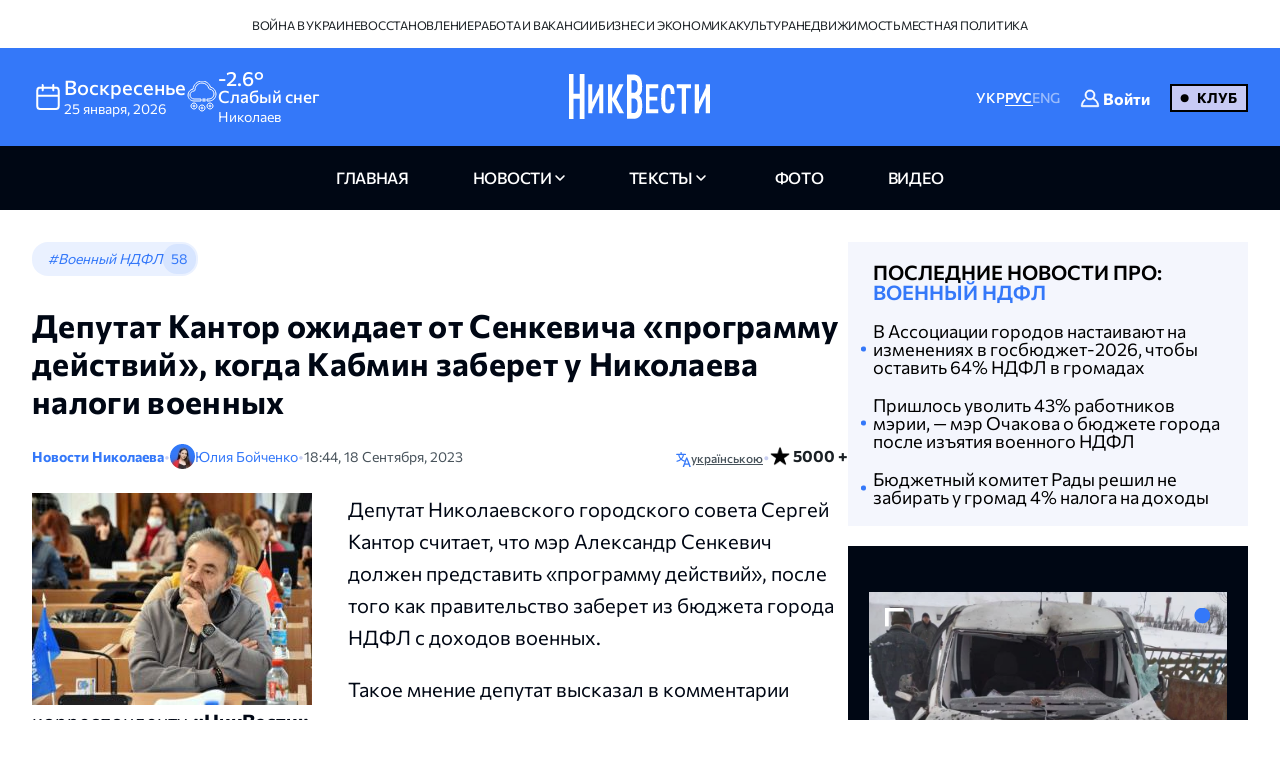

--- FILE ---
content_type: text/html; charset=UTF-8
request_url: https://nikvesti.com/ru/news/politics/276380
body_size: 23291
content:
<!DOCTYPE html PUBLIC "-//W3C//DTD XHTML+RDFa 1.0//EN" "http://www.w3.org/MarkUp/DTD/xhtml-rdfa-1.dtd"><html lang="ru">
    <head>
		<meta charset="utf-8">
		
		<link rel="canonical" href="https://nikvesti.com/ru/news/politics/276380" />
					
			<link rel="alternate" href="/news/politics/276380" hreflang="uk_UA" />
			<link rel="alternate" href="/news/politics/276380" hreflang="uk" />
				
					
			<link rel="alternate" href="/ru/news/politics/276380" hreflang="ru_RU" />
			<link rel="alternate" href="/ru/news/politics/276380" hreflang="ru" />
				
								<link rel="x-default" href="/news/politics/276380" />
				
						<link rel="amphtml" href="/ru/amp/news/politics/276380" />
				
		<link rel="apple-touch-icon" sizes="144x144" href="/apple-touch-icon.png">
		<link rel="icon" type="image/png" sizes="32x32" href="/favicon-32x32.png">
		<link rel="icon" type="image/png" sizes="16x16" href="/favicon-16x16.png">
		<link rel="manifest" href="/site.webmanifest">
		<link rel="mask-icon" href="/safari-pinned-tab.svg" color="#3478f9">
		<meta name="msapplication-TileColor" content="#000000">
		<meta name="theme-color" content="#ffffff">

		<!-- Google Tag Manager -->
		<script>(function(w,d,s,l,i){w[l]=w[l]||[];w[l].push({'gtm.start':
		new Date().getTime(),event:'gtm.js'});var f=d.getElementsByTagName(s)[0],
		j=d.createElement(s),dl=l!='dataLayer'?'&l='+l:'';j.async=true;j.src=
		'https://www.googletagmanager.com/gtm.js?id='+i+dl;f.parentNode.insertBefore(j,f);
		})(window,document,'script','dataLayer','GTM-ND4XMVNZ');</script>
		<!-- End Google Tag Manager -->
		
		<!-- Meta Pixel Code -->
		<script>
		  !function(f,b,e,v,n,t,s)
		  {if(f.fbq)return;n=f.fbq=function(){n.callMethod?
		  n.callMethod.apply(n,arguments):n.queue.push(arguments)};
		  if(!f._fbq)f._fbq=n;n.push=n;n.loaded=!0;n.version='2.0';
		  n.queue=[];t=b.createElement(e);t.async=!0;
		  t.src=v;s=b.getElementsByTagName(e)[0];
		  s.parentNode.insertBefore(t,s)}(window, document,'script',
		  'https://connect.facebook.net/en_US/fbevents.js');
		  fbq('init', '1940240473257096');
		  fbq('track', 'PageView');
		</script>
		<noscript><img height="1" width="1" style="display:none"
		  src="https://www.facebook.com/tr?id=1940240473257096&ev=PageView&noscript=1"
		/></noscript>
		<!-- End Meta Pixel Code -->
		
					<title>Депутат Кантор ожидает от Сенкевича «программу действий», когда Кабмин заберет у Николаева налоги военных</title>		
        <meta name="description" content="&#x0414;&#x0435;&#x043F;&#x0443;&#x0442;&#x0430;&#x0442;&#x20;&#x041D;&#x0438;&#x043A;&#x043E;&#x043B;&#x0430;&#x0435;&#x0432;&#x0441;&#x043A;&#x043E;&#x0433;&#x043E;&#x20;&#x0433;&#x043E;&#x0440;&#x043E;&#x0434;&#x0441;&#x043A;&#x043E;&#x0433;&#x043E;&#x20;&#x0441;&#x043E;&#x0432;&#x0435;&#x0442;&#x0430;&#x20;&#x0421;&#x0435;&#x0440;&#x0433;&#x0435;&#x0439;&#x20;&#x041A;&#x0430;&#x043D;&#x0442;&#x043E;&#x0440;&#x20;&#x0441;&#x0447;&#x0438;&#x0442;&#x0430;&#x0435;&#x0442;,&#x20;&#x0447;&#x0442;&#x043E;&#x20;&#x043C;&#x044D;&#x0440;&#x20;&#x0410;&#x043B;&#x0435;&#x043A;&#x0441;&#x0430;&#x043D;&#x0434;&#x0440;&#x20;&#x0421;&#x0435;&#x043D;&#x043A;&#x0435;&#x0432;&#x0438;&#x0447;&#x20;&#x0434;&#x043E;&#x043B;&#x0436;&#x0435;&#x043D;&#x20;&#x043F;&#x0440;&#x0435;&#x0434;&#x0441;&#x0442;&#x0430;&#x0432;&#x0438;&#x0442;&#x044C;&#x20;&#xAB;&#x043F;&#x0440;&#x043E;&#x0433;&#x0440;&#x0430;&#x043C;&#x043C;&#x0443;&#x20;&#x0434;&#x0435;&#x0439;&#x0441;&#x0442;&#x0432;&#x0438;&#x0439;&#xBB;,&#x20;&#x043F;&#x043E;&#x0441;&#x043B;&#x0435;&#x20;&#x0442;&#x043E;&#x0433;&#x043E;&#x20;&#x043A;&#x0430;&#x043A;&#x20;&#x043F;&#x0440;&#x0430;&#x0432;&#x0438;&#x0442;&#x0435;&#x043B;&#x044C;&#x0441;&#x0442;&#x0432;&#x043E;&#x20;&#x0437;&#x0430;&#x0431;&#x0435;&#x0440;&#x0435;&#x0442;&#x20;&#x0438;&#x0437;&#x20;&#x0431;&#x044E;&#x0434;&#x0436;&#x0435;&#x0442;&#x0430;&#x20;&#x0433;&#x043E;&#x0440;&#x043E;&#x0434;&#x0430;&#x20;&#x041D;&#x0414;&#x0424;&#x041B;&#x20;&#x0441;&#x20;&#x0434;&#x043E;&#x0445;&#x043E;&#x0434;&#x043E;&#x0432;&#x20;&#x0432;&#x043E;&#x0435;&#x043D;&#x043D;&#x044B;&#x0445;." />
<meta name="author" content="&#x042E;&#x043B;&#x0438;&#x044F;&#x20;&#x0411;&#x043E;&#x0439;&#x0447;&#x0435;&#x043D;&#x043A;&#x043E;" />
<meta name="date" content="2023-09-18" scheme="YYYY-MM-DD" />
<meta property="article&#x3A;author" content="https&#x3A;&#x2F;&#x2F;www.facebook.com&#x2F;profile.php&#x3F;id&#x3D;100014000381048" />
<meta property="article&#x3A;publisher" content="https&#x3A;&#x2F;&#x2F;www.facebook.com&#x2F;nikvesti" />
<meta property="article&#x3A;published_time" content="2023-09-18T18&#x3A;44&#x3A;00&#x2B;03&#x3A;00" />
<meta property="article&#x3A;section" content="politics" />
<meta property="og&#x3A;description" content="&#x0414;&#x0435;&#x043F;&#x0443;&#x0442;&#x0430;&#x0442;&#x20;&#x041D;&#x0438;&#x043A;&#x043E;&#x043B;&#x0430;&#x0435;&#x0432;&#x0441;&#x043A;&#x043E;&#x0433;&#x043E;&#x20;&#x0433;&#x043E;&#x0440;&#x043E;&#x0434;&#x0441;&#x043A;&#x043E;&#x0433;&#x043E;&#x20;&#x0441;&#x043E;&#x0432;&#x0435;&#x0442;&#x0430;&#x20;&#x0421;&#x0435;&#x0440;&#x0433;&#x0435;&#x0439;&#x20;&#x041A;&#x0430;&#x043D;&#x0442;&#x043E;&#x0440;&#x20;&#x0441;&#x0447;&#x0438;&#x0442;&#x0430;&#x0435;&#x0442;,&#x20;&#x0447;&#x0442;&#x043E;&#x20;&#x043C;&#x044D;&#x0440;&#x20;&#x0410;&#x043B;&#x0435;&#x043A;&#x0441;&#x0430;&#x043D;&#x0434;&#x0440;&#x20;&#x0421;&#x0435;&#x043D;&#x043A;&#x0435;&#x0432;&#x0438;&#x0447;&#x20;&#x0434;&#x043E;&#x043B;&#x0436;&#x0435;&#x043D;&#x20;&#x043F;&#x0440;&#x0435;&#x0434;&#x0441;&#x0442;&#x0430;&#x0432;&#x0438;&#x0442;&#x044C;&#x20;&#xAB;&#x043F;&#x0440;&#x043E;&#x0433;&#x0440;&#x0430;&#x043C;&#x043C;&#x0443;&#x20;&#x0434;&#x0435;&#x0439;&#x0441;&#x0442;&#x0432;&#x0438;&#x0439;&#xBB;,&#x20;&#x043F;&#x043E;&#x0441;&#x043B;&#x0435;&#x20;&#x0442;&#x043E;&#x0433;&#x043E;&#x20;&#x043A;&#x0430;&#x043A;&#x20;&#x043F;&#x0440;&#x0430;&#x0432;&#x0438;&#x0442;&#x0435;&#x043B;&#x044C;&#x0441;&#x0442;&#x0432;&#x043E;&#x20;&#x0437;&#x0430;&#x0431;&#x0435;&#x0440;&#x0435;&#x0442;&#x20;&#x0438;&#x0437;&#x20;&#x0431;&#x044E;&#x0434;&#x0436;&#x0435;&#x0442;&#x0430;&#x20;&#x0433;&#x043E;&#x0440;&#x043E;&#x0434;&#x0430;&#x20;&#x041D;&#x0414;&#x0424;&#x041B;&#x20;&#x0441;&#x20;&#x0434;&#x043E;&#x0445;&#x043E;&#x0434;&#x043E;&#x0432;&#x20;&#x0432;&#x043E;&#x0435;&#x043D;&#x043D;&#x044B;&#x0445;." />
<meta property="og&#x3A;title" content="&#x0414;&#x0435;&#x043F;&#x0443;&#x0442;&#x0430;&#x0442;&#x20;&#x041A;&#x0430;&#x043D;&#x0442;&#x043E;&#x0440;&#x20;&#x043E;&#x0436;&#x0438;&#x0434;&#x0430;&#x0435;&#x0442;&#x20;&#x043E;&#x0442;&#x20;&#x0421;&#x0435;&#x043D;&#x043A;&#x0435;&#x0432;&#x0438;&#x0447;&#x0430;&#x20;&#xAB;&#x043F;&#x0440;&#x043E;&#x0433;&#x0440;&#x0430;&#x043C;&#x043C;&#x0443;&#x20;&#x0434;&#x0435;&#x0439;&#x0441;&#x0442;&#x0432;&#x0438;&#x0439;&#xBB;,&#x20;&#x043A;&#x043E;&#x0433;&#x0434;&#x0430;&#x20;&#x041A;&#x0430;&#x0431;&#x043C;&#x0438;&#x043D;&#x20;&#x0437;&#x0430;&#x0431;&#x0435;&#x0440;&#x0435;&#x0442;&#x20;&#x0443;&#x20;&#x041D;&#x0438;&#x043A;&#x043E;&#x043B;&#x0430;&#x0435;&#x0432;&#x0430;&#x20;&#x043D;&#x0430;&#x043B;&#x043E;&#x0433;&#x0438;&#x20;&#x0432;&#x043E;&#x0435;&#x043D;&#x043D;&#x044B;&#x0445;" />
<meta property="og&#x3A;type" content="article" />
<meta property="og&#x3A;url" content="https&#x3A;&#x2F;&#x2F;nikvesti.com&#x2F;ru&#x2F;news&#x2F;politics&#x2F;276380" />
<meta property="fb&#x3A;app_id" content="499106100151095" />
<meta property="og&#x3A;image" content="https&#x3A;&#x2F;&#x2F;nikvesti.com&#x2F;600x315&#x2F;images&#x2F;imageeditor&#x2F;2023&#x2F;9&#x2F;18&#x2F;276380&#x2F;276380_650858174ad3f4_10433907.webp" />
<meta property="twitter&#x3A;card" content="summary_large_image" />
<meta property="twitter&#x3A;site" content="&#x40;nikvesti" />
<meta property="twitter&#x3A;creator" content="&#x40;nikvesti" />
<meta property="twitter&#x3A;image" content="https&#x3A;&#x2F;&#x2F;nikvesti.com&#x2F;600x315&#x2F;images&#x2F;imageeditor&#x2F;2023&#x2F;9&#x2F;18&#x2F;276380&#x2F;276380_650858174ad3f4_10433907.webp" />
<meta property="twitter&#x3A;title" content="&#x0414;&#x0435;&#x043F;&#x0443;&#x0442;&#x0430;&#x0442;&#x20;&#x041A;&#x0430;&#x043D;&#x0442;&#x043E;&#x0440;&#x20;&#x043E;&#x0436;&#x0438;&#x0434;&#x0430;&#x0435;&#x0442;&#x20;&#x043E;&#x0442;&#x20;&#x0421;&#x0435;&#x043D;&#x043A;&#x0435;&#x0432;&#x0438;&#x0447;&#x0430;&#x20;&#xAB;&#x043F;&#x0440;&#x043E;&#x0433;&#x0440;&#x0430;&#x043C;&#x043C;&#x0443;&#x20;&#x0434;&#x0435;&#x0439;&#x0441;&#x0442;&#x0432;&#x0438;&#x0439;&#xBB;,&#x20;&#x043A;&#x043E;&#x0433;&#x0434;&#x0430;&#x20;&#x041A;&#x0430;&#x0431;&#x043C;&#x0438;&#x043D;&#x20;&#x0437;&#x0430;&#x0431;&#x0435;&#x0440;&#x0435;&#x0442;&#x20;&#x0443;&#x20;&#x041D;&#x0438;&#x043A;&#x043E;&#x043B;&#x0430;&#x0435;&#x0432;&#x0430;&#x20;&#x043D;&#x0430;&#x043B;&#x043E;&#x0433;&#x0438;&#x20;&#x0432;&#x043E;&#x0435;&#x043D;&#x043D;&#x044B;&#x0445;" />
<meta property="twitter&#x3A;description" content="&#x0414;&#x0435;&#x043F;&#x0443;&#x0442;&#x0430;&#x0442;&#x20;&#x041D;&#x0438;&#x043A;&#x043E;&#x043B;&#x0430;&#x0435;&#x0432;&#x0441;&#x043A;&#x043E;&#x0433;&#x043E;&#x20;&#x0433;&#x043E;&#x0440;&#x043E;&#x0434;&#x0441;&#x043A;&#x043E;&#x0433;&#x043E;&#x20;&#x0441;&#x043E;&#x0432;&#x0435;&#x0442;&#x0430;&#x20;&#x0421;&#x0435;&#x0440;&#x0433;&#x0435;&#x0439;&#x20;&#x041A;&#x0430;&#x043D;&#x0442;&#x043E;&#x0440;&#x20;&#x0441;&#x0447;&#x0438;&#x0442;&#x0430;&#x0435;&#x0442;,&#x20;&#x0447;&#x0442;&#x043E;&#x20;&#x043C;&#x044D;&#x0440;&#x20;&#x0410;&#x043B;&#x0435;&#x043A;&#x0441;&#x0430;&#x043D;&#x0434;&#x0440;&#x20;&#x0421;&#x0435;&#x043D;&#x043A;&#x0435;&#x0432;&#x0438;&#x0447;&#x20;&#x0434;&#x043E;&#x043B;&#x0436;&#x0435;&#x043D;&#x20;&#x043F;&#x0440;&#x0435;&#x0434;&#x0441;&#x0442;&#x0430;&#x0432;&#x0438;&#x0442;&#x044C;&#x20;&#xAB;&#x043F;&#x0440;&#x043E;&#x0433;&#x0440;&#x0430;&#x043C;&#x043C;&#x0443;&#x20;&#x0434;&#x0435;&#x0439;&#x0441;&#x0442;&#x0432;&#x0438;&#x0439;&#xBB;,&#x20;&#x043F;&#x043E;&#x0441;&#x043B;&#x0435;&#x20;&#x0442;&#x043E;&#x0433;&#x043E;&#x20;&#x043A;&#x0430;&#x043A;&#x20;&#x043F;&#x0440;&#x0430;&#x0432;&#x0438;&#x0442;&#x0435;&#x043B;&#x044C;&#x0441;&#x0442;&#x0432;&#x043E;&#x20;&#x0437;&#x0430;&#x0431;&#x0435;&#x0440;&#x0435;&#x0442;&#x20;&#x0438;&#x0437;&#x20;&#x0431;&#x044E;&#x0434;&#x0436;&#x0435;&#x0442;&#x0430;&#x20;&#x0433;&#x043E;&#x0440;&#x043E;&#x0434;&#x0430;&#x20;&#x041D;&#x0414;&#x0424;&#x041B;&#x20;&#x0441;&#x20;&#x0434;&#x043E;&#x0445;&#x043E;&#x0434;&#x043E;&#x0432;&#x20;&#x0432;&#x043E;&#x0435;&#x043D;&#x043D;&#x044B;&#x0445;." />
<meta property="article&#x3A;modified_time" content="2024-08-20T19&#x3A;33&#x3A;28&#x2B;03&#x3A;00" />
<meta name="viewport" content="width&#x3D;device-width,&#x20;initial-scale&#x3D;1.0" />
<meta name="robots" content="INDEX,&#x20;FOLLOW" />
<meta name="geo.region" content="UA-H&#x0438;&#x043A;o&#x043B;ae&#x0432;c&#x043A;a&#x044F;&#x20;o&#x0431;&#x043B;ac&#x0442;&#x044C;" />
<meta name="geo.placename" content="&#x041D;&#x0438;&#x043A;&#x043E;&#x043B;&#x0430;&#x0435;&#x0432;,&#x20;&#x041D;&#x0438;&#x043A;&#x043E;&#x043B;&#x0430;&#x0435;&#x0432;&#x0441;&#x043A;&#x0430;&#x044F;&#x20;&#x043E;&#x0431;&#x043B;&#x0430;&#x0441;&#x0442;&#x044C;,&#x20;&#x0423;&#x043A;&#x0440;&#x0430;&#x0438;&#x043D;&#x0430;" />
<meta name="geo.position" content="46.975033&#x3B;31.994583" />
<meta name="msapplication-TileColor" content="&#x23;000000" />
<meta name="theme-color" content="&#x23;ffffff" />
<meta http-equiv="X-UA-Compatible" content="IE&#x3D;edge" />
<meta http-equiv="Content-Type" content="text&#x2F;html&#x3B;&#x20;charset&#x3D;UTF-8" />
<meta http-equiv="Content-Language" content="ru_RU" />
<meta property="og&#x3A;locale" content="ru_RU" />
<meta property="og&#x3A;locale&#x3A;alternate" content="uk_UA" />
<meta property="og&#x3A;site_name" content="&#x041D;&#x0438;&#x043A;&#x0412;&#x0435;&#x0441;&#x0442;&#x0438;" />
<meta property="og&#x3A;image&#x3A;width" content="600" />
<meta property="og&#x3A;image&#x3A;height" content="315" />		        <!-- Le styles -->
        <link href="&#x2F;css&#x2F;airdatepicker&#x2F;air-datepicker.css" media="screen" rel="stylesheet" type="text&#x2F;css" />
<link href="&#x2F;css&#x2F;hero.css&#x3F;v&#x3D;17" media="screen" rel="stylesheet" type="text&#x2F;css" />
<link href="&#x2F;css&#x2F;style.css&#x3F;v&#x3D;188" media="screen" rel="stylesheet" type="text&#x2F;css" />
<link href="&#x2F;css&#x2F;fonts.css&#x3F;v&#x3D;2" media="screen" rel="stylesheet" type="text&#x2F;css" />
<link href="&#x2F;js&#x2F;fancy_3.5&#x2F;jquery.fancybox.min.css" media="screen" rel="stylesheet" type="text&#x2F;css" />
<link href="&#x2F;img&#x2F;favicon.ico" rel="shortcut&#x20;icon" type="image&#x2F;vnd.microsoft.icon" />			
			
        <!-- Scripts -->
        		
	</head>
	
    <body>
		<!-- Google Tag Manager (noscript) -->
		<noscript><iframe src="https://www.googletagmanager.com/ns.html?id=GTM-ND4XMVNZ"
		height="0" width="0" style="display:none;visibility:hidden"></iframe></noscript>
		<!-- End Google Tag Manager (noscript) -->
	
	    <div id="myModal" class="modal">
			<div class="modal-content">
				<div class="modal-header">
					<span class="close">&times;</span>
				</div>
				<div class="modal-body">
					<iframe id="videoFrame" src="" frameborder="0" allow="autoplay; encrypted-media" allowfullscreen></iframe>
				</div>
			</div>
		</div>
		
		<div id="authModal" class="modal" width="300">
			<div class="modal-content">
				<div class="modal-header">
					<span class="close">&times;</span>
				</div>
				<div class="modal-body">
					<iframe id="authFrame" src="" width="100%" height="450px" frameborder="0"></iframe>
				</div>
			</div>
		</div>

						  
			<!-- TOP BANNER-->
			<!--div class="promo-banner">
				<div class="container">
					<div class="d-flex">
						<div class="promo-banner__count">
							<div class="gauge">
								<div class="gauge__body">
									<div class="gauge__fill"></div>
									<div class="gauge__cover"></div>
								</div>
							</div>
							<p class="promo-banner__text">Уже 66 читателей НикВести решили присоединиться к Клубу.
								<span>Наша цель — 200</span>
							</p>
						</div>
						<div class="promo-banner__info">
							<div>Мы запустили Клуб НикВести!</div>
							<a href="/ru/donate?utm_source=site&utm_medium=banner&utm_campaign=community_launch" class="promo-banner__details">
								Подробнее							</a>
						</div>
						<div class="promo-banner__cta d-flex">
							<div class="promo-banner__textcta">
								<div>Участие в клубе — инвестиция</div>
								<span>в правду и журналистику</span>
							</div>
							<a href="/ru/donate?utm_source=site&utm_medium=banner&utm_campaign=community_launch" class="btn">
								Присоединиться							</a>
						</div>
					</div>
					<div class="mob-promo">
						Ваша инвестиция&nbsp; в правду и журналистику.
						 &nbsp; <a href="#" class="promo-banner__details">Подробнее</a>
					</div>
				</div>
			</div-->
			<!-- TOP BANNER -->
			
			
		<header class="header">
			
		  <div class="header-desktop">
			
							<div class="header-top">
					<div class="container">
						<ul class="header-top-menu">
																								<li class="top-menu-item">
										<a href="/ru/news/tag/36" class="top-menu-link">
											Война в Украине										</a>
									</li>
																																<li class="top-menu-item">
										<a href="/ru/news/tag/41" class="top-menu-link">
											Восстановление										</a>
									</li>
																																<li class="top-menu-item">
										<a href="/ru/news/tag/114" class="top-menu-link">
											Работа и вакансии										</a>
									</li>
																																<li class="top-menu-item">
										<a href="/ru/news/tag/144" class="top-menu-link">
											Бизнес и экономика										</a>
									</li>
																																<li class="top-menu-item">
										<a href="/ru/news/tag/220" class="top-menu-link">
											Культура										</a>
									</li>
																																<li class="top-menu-item">
										<a href="/ru/news/tag/4694" class="top-menu-link">
											Недвижимость										</a>
									</li>
																																<li class="top-menu-item">
										<a href="/ru/news/tag/5843" class="top-menu-link">
											Местная политика										</a>
									</li>
																					</ul>
					</div>
				</div>
						
			<div class="header-center">
			  <div class="container flex-wrapper">
				<div
				  class="header-center-info header-center-box header-center-start"
				>
				  <ul class="info-items">
					<li class="info-item dynamic-date calendar-button cl-btn">
					  <svg
						class="calendar-icon header-icons cl-btn"
						width="32"
						height="32"
					  >
						<use
						  class="cl-btn"
						  href="/images/icons.svg#icon-calendar"
						></use>
					  </svg>
					  <div class="info-item-description cl-btn">
						<p class="info-item-title cl-btn">воскресенье</p>
						<p class="info-item-text cl-btn">
						  <span class="dayDate cl-btn">25 </span
						  ><span class="monthDate cl-btn">января</span>,
						  <span class="yearDate cl-btn">2026</span>
						</p>
					  </div>
					</li>
					<li class="info-item">
						<svg class="weather-icon header-icons" width="32" height="32">
														<use id="weather-icon" href="/img/weather/7795673_cloud_snow_weather.svg#icon"></use>
						</svg>
						<div class="info-item-description">
							<div class="info-item-title">
								<div id="temperature">
									-2.6°								</div>
								<div id="condition">
									Слабый снег								</div>
							</div>
							<p class="info-item-text">Николаев</p>
						</div>
					</li>
				  </ul>

				  <div class="newCalendar hiddenElement">
					<span id="airdatepicker" class="calendarOpen"></span>
				  </div>
				</div>
				<div
				  class="header-center-logo header-center-box header-center-center"
				>
					<a href="/ru">
						<img src="/images/logos/logo-ru.svg" width="141" height="64" alt="Logo"/>
					</a>
				</div>
				<div
				  class="header-center-tools header-center-box header-center-end"
				>
				  <div class="tools-wrapper">
					<!--div class="header-center-search">
					  <svg class="search-icon header-icons" width="24" height="24">
						<use href="/images/icons.svg#icon-magnifier"></use>
					  </svg>
					  <p class="search-text">пошук</p>
					</div-->
					<ul class="header-center-languages">
						<li class="languages-item">
							<a data-lang-key="ua" data-url="/news/politics/276380"								class="languages-item-link  ">УКР</a
							>
						</li>
						<li class="languages-item">
							<a data-lang-key="ru" data-url="/ru/news/politics/276380"								class="languages-item-link active-language ">РУС</a>
						</li>
						<li class="languages-item">
							<a data-lang-key="en" 								class="languages-item-link  disabled-lang">ENG</a>
						</li>
													<li style="padding: 0 20px;">
								
	<div class="sign-in-wrapper">
					<a class="club-sign-in-dialog-link open-sign-in-dialog-link">
				<svg width="20" height="20" viewBox="0 0 32 32" xmlns="http://www.w3.org/2000/svg">
					<g stroke="white" fill="white" stroke-width="2">
						<polyline points="649,137.999 675,137.999 675,155.999 661,155.999"/>
						<polyline points="653,155.999 649,155.999 649,141.999"/>
						<polyline points="661,156 653,162 653,156"/>
					</g>
					<path fill="white" d="M21.947,16.332C23.219,14.915,24,13.049,24,11c0-4.411-3.589-8-8-8s-8,3.589-8,8s3.589,8,8,8  
					c1.555,0,3.003-0.453,4.233-1.224c4.35,1.639,7.345,5.62,7.726,10.224H4.042c0.259-3.099,1.713-5.989,4.078-8.051  
					c0.417-0.363,0.46-0.994,0.097-1.411c-0.362-0.416-0.994-0.46-1.411-0.097C3.751,21.103,2,24.951,2,29c0,0.553,0.448,1,1,1h26  
					c0.553,0,1-0.447,1-1C30,23.514,26.82,18.615,21.947,16.332z M10,11c0-3.309,2.691-6,6-6s6,2.691,6,6s-2.691,6-6,6S10,14.309,10,11z"/>
				</svg>

				<span class="sign-in-txt-holder">Войти</span>
			</a>
		 
	</div>							</li>
							<li>
								<a href="/ru/donate?utm_source=site&utm_medium=button&utm_campaign=community_launch" 
									class="club-start-page-link">
										Клуб								</a>
							</li>
											</ul>
				  </div>
				</div>
			  </div>
			</div>
			<nav class="header-navigation">
			  <div class="container">
				<ul class="main-menu">
				  <li class="main-menu-item">
					<a href="/ru" 
						class="menu-item-link ">
							главная						</a>
				  </li>
				  <li class="main-menu-item has-dropdown first">
					<a 
						class="menu-item-link news ">
							новости					</a>
					<ul class="dropdown-menu">
						<li class="dropdown-menu-link">
							<a href="/ru/news/archive/all?region=1">
								Николаев							</a>
						</li>
						<li class="dropdown-menu-link">
							<a href="/ru/news/archive/all?region=4">
								Херсон							</a>
						</li>
						<li class="dropdown-menu-link">
							<a href="/ru/news/archive/all?region=5">
								Одесса							</a>
						</li>						
						<li class="dropdown-menu-link">
							<a href="/ru/news/archive/news">
								архив							</a>
						</li>
					</ul>
				  </li>
				  <li class="main-menu-item has-dropdown last">
					<a 
						class="menu-item-link articles ">
							Тексты					</a>
					<ul class="dropdown-menu">
						<li class="dropdown-menu-link">
							<a href="/ru/news/tag/5860">
								Аналитика							</a>
						</li>
						<li class="dropdown-menu-link">
							<a href="/ru/news/tag/4385">
								Репортажи							</a>
						</li>
						<li class="dropdown-menu-link">
							<a href="/ru/news/tag/5861">
								Интервью							</a>
						</li>
						<li class="dropdown-menu-link">
							<a href="/ru/news/tag/3514">
								Объясняем							</a>
						</li>
						<li class="dropdown-menu-link">
							<a href="/ru/blog">
								блоги							</a>
						</li>
						<li class="dropdown-menu-link">
							<a href="/ru/news/archive/articles">
								архив							</a>
						</li>
					</ul>
				  </li>
				  <li class="main-menu-item">
					<a href="/ru/news/archive/photoreportages" 
						class="menu-item-link photoreportages ">
							фото					</a>
				  </li>
				  <li class="main-menu-item" >
					<a href="/ru/news/archive/video" 
						class="menu-item-link video ">
							видео					</a>
				  </li>
				</ul>
			  </div>
			</nav>
		  </div>
		  <div class="header-mobile">
			<div class="header-mobile-top">
			  <div class="container">
				<ul class="mobile-info-items">
				  <li
					class="mobile-info-item mob-dynamic-date mobile-calendar-button mb-button"
				  >
					<svg
					  class="calendar-icon mobile-header-icons mb-button"
					  width="32"
					  height="32"
					>
					  <use
						class="mb-button"
						href="/images/icons.svg#icon-calendar"
					  ></use>
					</svg>
					<p class="mobile-item-text mb-button">
						<span class="mobile-date mb-button">
							25						</span>
						<span class="mobile-month mb-button">
							января						</span>,
						<span class="mobile-year mb-button">
							2026						</span> •
						<strong class="mobile-item-text-strong mobile-day mb-button">
							воскресенье						</strong
					  >
					</p>
				  </li>
				  <li class="mobile-info-item">
					<svg
					  class="weather-icon mobile-header-icons"
					  width="32"
					  height="32"
					>
											  <use id="weather-icon-mob" href="/img/weather/7795673_cloud_snow_weather.svg#icon"></use>
					</svg>
					<p class="mobile-item-text">
						Николаев •
						<strong class="mobile-item-text-strong">
							<span id="temperature-mob">
								-2.6°							</span>
							<span id="condition-mob">
								Слабый снег							</span>
						</strong>
					</p>
				  </li>
				</ul>

				<div class="newMobCalendar hiddenElement">
				  <span id="mobAirdatepicker" class="calendarOpen"></span>
				</div>
			  </div>
			</div>
			<div class="header-mobile-center">
			  <div class="container flex-wrapper">
				<div class="header-mobile-menu">
				  <button type="button" class="mobile-menu-open" onclick="show()">
					<svg class="open-menu-icon header-icons" width="24" height="24">
					  <use href="/images/icons.svg#icon-menu-open"></use>
					</svg>
				  </button>
				</div>
				<div class="header-mobile-logo">
					<a href="/ru">
						<img src="/images/logos/logo-ru.svg" width="141" height="64" alt="Logo"/>
					</a>
				</div>
				<div class="header-mobile-search">
											<div class="user-club-btn-container">
							<div class="user-club-btn-block">
								
	<div class="sign-in-wrapper">
					<a class="club-sign-in-dialog-link open-sign-in-dialog-link">
				<svg width="20" height="20" viewBox="0 0 32 32" xmlns="http://www.w3.org/2000/svg">
					<g stroke="white" fill="white" stroke-width="2">
						<polyline points="649,137.999 675,137.999 675,155.999 661,155.999"/>
						<polyline points="653,155.999 649,155.999 649,141.999"/>
						<polyline points="661,156 653,162 653,156"/>
					</g>
					<path fill="white" d="M21.947,16.332C23.219,14.915,24,13.049,24,11c0-4.411-3.589-8-8-8s-8,3.589-8,8s3.589,8,8,8  
					c1.555,0,3.003-0.453,4.233-1.224c4.35,1.639,7.345,5.62,7.726,10.224H4.042c0.259-3.099,1.713-5.989,4.078-8.051  
					c0.417-0.363,0.46-0.994,0.097-1.411c-0.362-0.416-0.994-0.46-1.411-0.097C3.751,21.103,2,24.951,2,29c0,0.553,0.448,1,1,1h26  
					c0.553,0,1-0.447,1-1C30,23.514,26.82,18.615,21.947,16.332z M10,11c0-3.309,2.691-6,6-6s6,2.691,6,6s-2.691,6-6,6S10,14.309,10,11z"/>
				</svg>

				<span class="sign-in-txt-holder">Войти</span>
			</a>
		 
	</div>							</div>
							<div class="user-club-btn-block">
								<a href="/ru/donate?utm_source=site&utm_medium=button&utm_campaign=community_launch"
									class="club-start-page-link">
									Клуб								</a>
							</div>
						</div>
										<!--svg class="search-icon header-icons" width="24" height="24">
						<use href="/images/icons.svg#icon-magnifier"></use>
					</svg-->
				</div>
			  </div>
			</div>
			<div class="header-mobile-bottom">
			  <div class="header-navigation ">
				<div class="container">
				  <ul class="main-menu">
				  	<li class="main-menu-item latest-news">
						<a class="menu-item-link nik-anchor" href="#tabs-anchor">
							последние новости						</a>
					</li>
					<li class="main-menu-item">
					  <a href="/ru" 
						class="menu-item-link ">
							главная						</a>
					</li>
					<li class="main-menu-item has-dropdown first">
						<a 
							class="menu-item-link news-dropdown-el news ">
								новости						</a>
						<ul class="dropdown-menu">							
							<li class="dropdown-menu-link">
								<a href="/ru/news/archive/all?region=1">
									Николаев								</a>
							</li>
							<li class="dropdown-menu-link">
								<a href="/ru/news/archive/all?region=4">
									Херсон								</a>
							</li>
							<li class="dropdown-menu-link">
								<a href="/ru/news/archive/all?region=5">
									Одесса								</a>
							</li>							
							<li class="dropdown-menu-link">
								<a href="/ru/news/archive/news">
									архив								</a>
							</li>
						</ul>
					</li>
					<li class="main-menu-item has-dropdown last">
						<a 
							class="menu-item-link articles ">
								Тексты						</a>
						<ul class="dropdown-menu">
							<li class="dropdown-menu-link">
								<a href="/ru/news/tag/5860">
									Аналитика								</a>
							</li>
							<li class="dropdown-menu-link">
								<a href="/ru/news/tag/4385">
									Репортажи								</a>
							</li>
							<li class="dropdown-menu-link">
								<a href="/ru/news/tag/5861">
									Интервью								</a>
							</li>
							<li class="dropdown-menu-link">
								<a href="/ru/news/tag/3514">
									Объясняем								</a>
							</li>
							<li class="dropdown-menu-link">
								<a href="/ru/blog">
									блоги								</a>
							</li>
							<li class="dropdown-menu-link">
								<a href="/ru/news/archive/articles">
									архив								</a>
							</li>
						</ul>
					</li>
					<li class="main-menu-item">
						<a href="/ru/news/archive/photoreportages" 
							class="menu-item-link photoreportages ">
								фото						</a>
					</li>
					<li class="main-menu-item">
						<a href="/ru/news/archive/video" 
							class="menu-item-link video ">
								видео						</a>
					</li>
				  </ul>
				</div>
			  </div>
			</div>
		  </div>
		  <div class="mobile-menu" id="mobileMenu">
			<div class="mobile-menu-top">
			  <button type="button" class="mobile-menu-close" onclick="hide()">
				<svg class="close-menu-icon header-icons" width="24" height="24">
				  <use href="/images/icons.svg#icon-menu-close"></use>
				</svg>
			  </button>
			  <div class="menu-logo">
				<a href="/ru"
				  ><img src="/images/logos/logo-mob-ru.svg" width="141" height="64" alt="Logo"
				/></a>
			  </div>
			</div>
			
			<div class="mobile-languages-menu">
			  <ul class="mobile-languages-menu-items">
				<li class="mobile-languages-menu-item">
				  <a data-lang-key="ua" data-url="/news/politics/276380"					class="mobile-languages-item-link  ">УКР</a>
				</li>
				<li class="mobile-languages-menu-item">
				  <a data-lang-key="ru" data-url="/ru/news/politics/276380"					class="mobile-languages-item-link active-language ">РУС</a>
				</li>
				<li class="mobile-languages-menu-item">
				  <a data-lang-key="en" 					class="mobile-languages-item-link  disabled-lang">ENG</a>
				</li>
			  </ul>
			</div>
			
			<div class="mobile-main-menu">
			  <ul class="mobile-main-menu-items">
				<li class="mobile-main-menu-item">
				  <a href="/ru" 
					class="mobile-main-menu-link">главная</a>
				</li>
				<li class="mobile-main-menu-item has-dropdown">
					<a class="mobile-main-menu-link ">
							новости					</a>
					<ul class="dropdown-mobile-menu">						
						<li class="dropdown-mobile-menu-link">
							<a href="/ru/news/archive/all?region=1">
								Николаев							</a>
						</li>
						<li class="dropdown-mobile-menu-link">
							<a href="/ru/news/archive/all?region=4">
								Херсон							</a>
						</li>
						<li class="dropdown-mobile-menu-link">
							<a href="/ru/news/archive/all?region=5">
								Одесса							</a>
						</li>						
						<li class="dropdown-mobile-menu-link">
							<a href="/ru/news/archive/news">
								архив							</a>
						</li>
					</ul>
				</li>
				<li class="mobile-main-menu-item has-dropdown">
					<a class="mobile-main-menu-link">
							Тексты					</a>
				  <ul class="dropdown-mobile-menu">
					<li class="dropdown-mobile-menu-link">
						<a href="/ru/news/tag/5860">
							Аналитика						</a>
					</li>
					<li class="dropdown-mobile-menu-link">
						<a href="/ru/news/tag/4385">
							Репортажи						</a>
					</li>					
					<li class="dropdown-mobile-menu-link">
						<a href="/ru/news/tag/5861">
							Интервью						</a>
					</li>
					<li class="dropdown-mobile-menu-link">
						<a href="/ru/news/tag/3514">
							Объясняем						</a>
					</li>
					<li class="dropdown-mobile-menu-link">
						<a href="/ru/blog">
							блоги						</a>
					</li>
					<li class="dropdown-mobile-menu-link">
						<a href="/ru/news/archive/articles">
							архив						</a>
					</li>
				  </ul>
				</li>
				<li class="mobile-main-menu-item">
					<a href="/ru/news/archive/photoreportages" 
						class="mobile-main-menu-link ">
							фото					</a>
				</li>
				<li class="mobile-main-menu-item">
					<a href="/ru/news/archive/video" class="mobile-main-menu-link">
						видео					</a>
				</li>
			  </ul>
			</div>
			
							<div class="mobile-divider"></div>
				<div class="mobile-second-menu">
					<ul class="mobile-second-menu-items">
																					<li class="mobile-second-menu-item">
									<a href="/ru/news/tag/36" class="mobile-second-menu-link">
										Война в Украине									</a>
								</li>
																												<li class="mobile-second-menu-item">
									<a href="/ru/news/tag/41" class="mobile-second-menu-link">
										Восстановление									</a>
								</li>
																												<li class="mobile-second-menu-item">
									<a href="/ru/news/tag/114" class="mobile-second-menu-link">
										Работа и вакансии									</a>
								</li>
																												<li class="mobile-second-menu-item">
									<a href="/ru/news/tag/144" class="mobile-second-menu-link">
										Бизнес и экономика									</a>
								</li>
																												<li class="mobile-second-menu-item">
									<a href="/ru/news/tag/220" class="mobile-second-menu-link">
										Культура									</a>
								</li>
																												<li class="mobile-second-menu-item">
									<a href="/ru/news/tag/4694" class="mobile-second-menu-link">
										Недвижимость									</a>
								</li>
																												<li class="mobile-second-menu-item">
									<a href="/ru/news/tag/5843" class="mobile-second-menu-link">
										Местная политика									</a>
								</li>
																		</ul>
				</div>
						
			<div class="mobile-divider"></div>
			
			<div class="mobile-main-menu">
				<ul class="mobile-main-menu-items">
					<li class="mobile-main-menu-item">
						<a href="/ru/aboutus" 
							class="mobile-main-menu-link">О нас</a>
					</li>
					<li class="mobile-main-menu-item">
						<a href="/ru/partner" 
							class="mobile-main-menu-link">Партнёры</a>
					</li>
					<li class="mobile-main-menu-item">
						<a href="/ru/page/our-team" 
							class="mobile-main-menu-link">Редакция</a>
					</li>
					<li class="mobile-main-menu-item">
						<a href="/ru/editorpolicy" 
							class="mobile-main-menu-link">Редакционная политика</a>
					</li>
					<li class="mobile-main-menu-item">
						<a href="/ru/privacy-policy" 
							class="mobile-main-menu-link">Privacy policy</a>
					</li>
					<!--li class="mobile-main-menu-item">
						<a href="https://www.jti-app.com/report/4dnAJaRqaoRV8vgW" 
							class="mobile-main-menu-link">Отчет о прозрачности</a>
					</li-->
				</ul>
			</div>

			<div class="mobile-social">
			  <ul class="mobile-social-items">
				<li class="mobile-social-item">
				  <a href="https://invite.viber.com/?g2=AQB9azeV3mxLyFKXMr%2FgP1KiaBcHkvYt%2BxVMBU4UyzpoJfKDxAEbchfkGrkG8lcr" 
					class="mobile-social-item-link">
					<svg
					  class="viber-icon mobile-social-icons"
					  width="24"
					  height="24"
					>
					  <use href="/images/icons.svg#icon-viber"></use>
					</svg>
				  </a>
				</li>
				<li class="mobile-social-item">
				  <a href="//www.facebook.com/nikvesti" class="mobile-social-item-link">
					<svg
					  class="facebook-icon mobile-social-icons"
					  width="24"
					  height="24"
					>
					  <use href="/images/icons.svg#icon-facebook"></use>
					</svg>
				  </a>
				</li>
				<li class="mobile-social-item">
				  <a href="https://t.me/nikvesti" class="mobile-social-item-link">
					<svg
					  class="telegram-icon mobile-social-icons"
					  width="24"
					  height="24"
					>
					  <use href="/images/icons.svg#icon-telegram"></use>
					</svg>
				  </a>
				</li>
				<li class="mobile-social-item">
				  <a href="//www.youtube.com/channel/UC25UWq7xeoDDA208h_59fHA" 
					class="mobile-social-item-link">
					<svg
					  class="youtube-icon mobile-social-icons"
					  width="24"
					  height="24"
					>
					  <use href="/images/icons.svg#icon-youtube"></use>
					</svg>
				  </a>
				</li>				
				<li class="mobile-social-item">
				  <a href="https://www.instagram.com/nikvesti" 
					class="mobile-social-item-link">
					<svg xmlns="http://www.w3.org/2000/svg" x="0px" y="0px" width="24" height="24" viewBox="0 0 50 50">
						<path d="M 16 3 C 8.8324839 3 3 8.8324839 3 16 L 3 34 C 3 41.167516 8.8324839 47 16 47 L 34 47 C 41.167516 47 47 41.167516 47 34 L 47 16 C 47 8.8324839 41.167516 3 34 3 L 16 3 z M 16 5 L 34 5 C 40.086484 5 45 9.9135161 45 16 L 45 34 C 45 40.086484 40.086484 45 34 45 L 16 45 C 9.9135161 45 5 40.086484 5 34 L 5 16 C 5 9.9135161 9.9135161 5 16 5 z M 37 11 A 2 2 0 0 0 35 13 A 2 2 0 0 0 37 15 A 2 2 0 0 0 39 13 A 2 2 0 0 0 37 11 z M 25 14 C 18.936712 14 14 18.936712 14 25 C 14 31.063288 18.936712 36 25 36 C 31.063288 36 36 31.063288 36 25 C 36 18.936712 31.063288 14 25 14 z M 25 16 C 29.982407 16 34 20.017593 34 25 C 34 29.982407 29.982407 34 25 34 C 20.017593 34 16 29.982407 16 25 C 16 20.017593 20.017593 16 25 16 z"></path>
					</svg>
				  </a>
				</li>
				<li class="mobile-social-item">
				  <a href="https://www.tiktok.com/@nikvesti.com" 
					class="mobile-social-item-link">
						<svg xmlns="http://www.w3.org/2000/svg" x="0px" y="0px" width="24" height="24" viewBox="0 0 50 50">
							<path d="M 9 4 C 6.2495759 4 4 6.2495759 4 9 L 4 41 C 4 43.750424 6.2495759 46 9 46 L 41 46 C 43.750424 46 46 43.750424 46 41 L 46 9 C 46 6.2495759 43.750424 4 41 4 L 9 4 z M 9 6 L 41 6 C 42.671576 6 44 7.3284241 44 9 L 44 41 C 44 42.671576 42.671576 44 41 44 L 9 44 C 7.3284241 44 6 42.671576 6 41 L 6 9 C 6 7.3284241 7.3284241 6 9 6 z M 26.042969 10 A 1.0001 1.0001 0 0 0 25.042969 10.998047 C 25.042969 10.998047 25.031984 15.873262 25.021484 20.759766 C 25.016184 23.203017 25.009799 25.64879 25.005859 27.490234 C 25.001922 29.331679 25 30.496833 25 30.59375 C 25 32.409009 23.351421 33.892578 21.472656 33.892578 C 19.608867 33.892578 18.121094 32.402853 18.121094 30.539062 C 18.121094 28.675273 19.608867 27.1875 21.472656 27.1875 C 21.535796 27.1875 21.663054 27.208245 21.880859 27.234375 A 1.0001 1.0001 0 0 0 23 26.240234 L 23 22.039062 A 1.0001 1.0001 0 0 0 22.0625 21.041016 C 21.906673 21.031216 21.710581 21.011719 21.472656 21.011719 C 16.223131 21.011719 11.945313 25.289537 11.945312 30.539062 C 11.945312 35.788589 16.223131 40.066406 21.472656 40.066406 C 26.72204 40.066409 31 35.788588 31 30.539062 L 31 21.490234 C 32.454611 22.653646 34.267517 23.390625 36.269531 23.390625 C 36.542588 23.390625 36.802305 23.374442 37.050781 23.351562 A 1.0001 1.0001 0 0 0 37.958984 22.355469 L 37.958984 17.685547 A 1.0001 1.0001 0 0 0 37.03125 16.6875 C 33.886609 16.461891 31.379838 14.012216 31.052734 10.896484 A 1.0001 1.0001 0 0 0 30.058594 10 L 26.042969 10 z M 27.041016 12 L 29.322266 12 C 30.049047 15.2987 32.626734 17.814404 35.958984 18.445312 L 35.958984 21.310547 C 33.820114 21.201935 31.941489 20.134948 30.835938 18.453125 A 1.0001 1.0001 0 0 0 29 19.003906 L 29 30.539062 C 29 34.707538 25.641273 38.066406 21.472656 38.066406 C 17.304181 38.066406 13.945312 34.707538 13.945312 30.539062 C 13.945312 26.538539 17.066083 23.363182 21 23.107422 L 21 25.283203 C 18.286416 25.535721 16.121094 27.762246 16.121094 30.539062 C 16.121094 33.483274 18.528445 35.892578 21.472656 35.892578 C 24.401892 35.892578 27 33.586491 27 30.59375 C 27 30.64267 27.001859 29.335571 27.005859 27.494141 C 27.009759 25.65271 27.016224 23.20692 27.021484 20.763672 C 27.030884 16.376775 27.039186 12.849206 27.041016 12 z"></path>
						</svg>
				  </a>
				</li>
			  </ul>
			</div>
			<div class="mobile-copyright">
			  <p class="mobile-copyright-text">
				Все права защищены Законами Украины. Перепечатка материалов только со ссылкой на источник<br />
				<span class="light-text">
					© 2009-2026 Свидетельство о регистрации газеты НикВести ID: R-40-00984
				</span>
			  </p>
			</div>
		  </div>
		</header>
		
		<div class="main_wrapper">
			
<!-- https://developers.google.com/search/docs/appearance/structured-data -->
<script type="application/ld+json">
{
  "@context": "https://schema.org",
  "@type": "NewsArticle",
  "headline": "Депутат Кантор ожидает от Сенкевича «программу действий», когда Кабмин заберет у Николаева налоги военных",
  "articleBody": "Депутат Николаевского городского совета Сергей Кантор считает, что мэр Александр Сенкевич должен представить «программу действий», после того как правительство заберет из бюджета города НДФЛ с доходов военных.",
  "keywords": "Военный НДФЛ",
  "image": [
	"https://nikvesti.com/images/imageeditor/2023/9/18/276380/276380_6508297543bae1_03301289.jpg",
"https://nikvesti.com/images/imageeditor/2023/9/18/276380/276380_650858174ad3f4_10433907.jpeg"   ],
  "datePublished": "2023-09-18T18:44:00+03:00",
  "dateModified": "2024-08-20T19:33:28+03:00",
  "author": [{
	  "@type": "Person",
	  "name": "Юлия Бойченко",
	  "url": "https://www.facebook.com/profile.php?id=100014000381048"
	}],
  "publisher": {
    "@type": "Organization",
    "name": "МикВісті",
    "logo": {
      "@type": "ImageObject",
      "url": "https://nikvesti.com/img/logo/logo-black.png"
    }
  }
}
</script>


<main class="main-post " data-curr-nid="276380">
	<div class="container flex-container">
		<section class="main-post-content">
			<article data-node-url="https://nikvesti.com/ru/news/politics/276380">
				<input type="hidden" class="article-headline" value="мнение">
									<ul class="post-content-tags-list">
																										<li class="post-content-tags-item ">
								<a rel="tag" class="post-content-tags-link"
									href="/ru/news/tag/1063" >
									#Военный НДФЛ								</a>
								<span class="post-content-tags-count">58</span>
							</li>
																	</ul>
								
				<h1 class="main-post-content-title">
					Депутат Кантор ожидает от Сенкевича «программу действий», когда Кабмин заберет у Николаева налоги военных				</h1>
				
				<div class="main-post-content-info">
					<ul class="post-content-info-list">
					
						<li class="post-content-info-item">
							<a href="/ru/news/archive/all?region=1">
								<strong>
									Новости Николаева								</strong>
							</a>
						</li>
						<li class="post-content-info-item">
							<p class="post-content-info-divider">•</p>
						</li>
							
													<li class="">
								<img
								  src="/25x25/img/users_ava/phpCxwDfe_66b9d599449de4_92397782.webp"
								  alt=""
								  class="post-sidebar-news-author-image"
								/>
							</li>
													
						<li class="post-content-info-item">
							<a class="post-content-info-category" href="/ru/author/44">Юлия Бойченко</a>						</li>
						
												
												
													<li class="post-content-info-item">
								<p class="post-content-info-divider">•</p>
							</li>
												
						<li class="post-content-info-item">						
							<p class="post-content-info-date">
								18:44, 18 сентября, 2023							</p>
						</li>
						<li>
													</li>
					</ul>
					<ul class="post-content-info-social">

													<li class="post-content-info-social-item">
								<span class="post-content-info-social-link">
									<svg xmlns="http://www.w3.org/2000/svg" width="15" height="15" viewBox="0 0 52 52">
									  <path fill="#0000FF" d="M39,18.67H35.42l-4.2,11.12A29,29,0,0,1,20.6,24.91a28.76,28.76,0,0,0,7.11-14.49h5.21a2,2,0,0,0,0-4H19.67V2a2,2,0,1,0-4,0V6.42H2.41a2,2,0,0,0,0,4H7.63a28.73,28.73,0,0,0,7.1,14.49A29.51,29.51,0,0,1,3.27,30a2,2,0,0,0,.43,4,1.61,1.61,0,0,0,.44-.05,32.56,32.56,0,0,0,13.53-6.25,32,32,0,0,0,12.13,5.9L22.83,52H28l2.7-7.76H43.64L46.37,52h5.22Zm-15.3-8.25a23.76,23.76,0,0,1-6,11.86,23.71,23.71,0,0,1-6-11.86Zm8.68,29.15,4.83-13.83L42,39.57Z"/>
									</svg>
								</span>
							</li>
						
															<li class="post-content-info-social-item">
									<a data-lang-key="ua" data-url="/news/politics/276380"										class="change-language">українською</a
									>
								</li>
														
														
													
					  															<li class="post-content-info-social-item last-item-devider">
									<p class="post-content-info-divider">•</p>
								</li>
													  <li class="post-content-info-social-item last-item tooltip">
															<img src="/img/icons/star.png" 
										width="20" height="20" />
														<b class="rating-amount">
								5000 +
							</b>
															<span class="tooltip-text">
									Впечатляюще! Этот материал просмотрели более 5,000 посетителей!								</span>
													  </li>
					  					</ul>
				</div>
				
				<div class="main-post-content-text">
					 
					<div class="photo left" id="imgbox-0"><a class="lightbox single_image" href="https://nikvesti.com/images/imageeditor/2023/9/18/276380/276380_650858174ad3f4_10433907.jpeg" target="_blank" rel="noopener" data-fancybox="group"><img class="photo left" src="https://nikvesti.com/images/imageeditor/2023/9/18/276380/276380_650858174ad3f4_10433907_280.jpeg"></a></div>
<p dir="ltr">Депутат Николаевского городского совета Сергей Кантор считает, что мэр Александр Сенкевич должен представить «программу действий», после того как правительство заберет из бюджета города НДФЛ с доходов военных.</p>
<p dir="ltr">Такое мнение депутат высказал в комментарии корреспонденту <strong>«НикВести»</strong>.</p>
<p dir="ltr">Сергей Кантор объяснил, что властям Николаева придется распоряжаться теми средствами, которые город фактически будет иметь.</p>
<div>
<noindex>

	<div class="donation-box">
		<div class="donation-header">
			<svg width="24" height="24" viewBox="0 0 24 24" fill="none" xmlns="http://www.w3.org/2000/svg">
			  <circle cx="12" cy="12" r="10" stroke="white" stroke-width="2"/>
			  <text x="12" y="17" text-anchor="middle" font-size="14" fill="white">i</text>
			</svg>

			Поддержи тех, кто каждый день держит город в курсе		</div>

		<div class="donation-content">
			<p>
				<a href="/ru/donate">
					Клуб НикВести				</a>
				— место, где читатель и редакция по одну сторону.			</p>
			<p>
				Участники имеют закрытый чат, эксклюзивную рассылку о закулисье жизни журналистов, видят новости раньше других и влияют на изменения.			</p>		
			<p>
				Присоединяйся. <strong>Вместе сохраняем город светлым</strong>				<img class="flashlight" src="/img/icons/flashlight.png" />
			</p>

			<center>
			
				<div class="donation-tabs">
					<div class="tab-buttons">
						<button class="tab-button" data-target="#tab-once">
							Разовая поддержка						</button>
						<button class="tab-button active recommended" data-label="вибирают 68%" data-target="#tab-monthly">
							Ежемесячная подписка						</button>
					</div>

					<div class="tab-content">
						<div class="tab-panel" id="tab-once">
							<div class="amount-container">
								<button data-amount="50" class="amount set-amount">
									₴									50								</button>
								<button data-amount="100" class="amount set-amount">
									₴									100								</button>
								<button data-amount="500" class="amount set-amount">
									₴									500								</button>
								<input class="custom-amount free-payment-amount donation-input" data-currency-code="UAH"
									data-language="uk" type="text" placeholder="Другая сумма" />
							</div>
							<input class="custom-donate-message free-payment-msg" type="text" placeholder="Можно добавить сообщение для редакции" />
							<button data-url="/ru/auth/register?init_payment=1" data-pt="pdn" class="submit-button init-free-amount-payment-btn donation-submit">
								Поддерживать							</button>
						</div>

						<div class="tab-panel active" id="tab-monthly">
							<div class="amount-buttons">
								<button data-amount="100" data-pt="smr" data-url="/ru/auth/register?init_payment=1" 
										data-currency-code="UAH"
										data-language="uk" 
										class="init-payment-btn  amount-button active" >
									
									₴								
									100									
								</button>
								<button data-amount="250" data-pt="smi" data-url="/ru/auth/register?init_payment=1" 
										data-currency-code="UAH"
										data-language="uk" 
										class="init-payment-btn  amount-button active" >
										
									₴	
									250									
								</button>
								<button data-amount="500" data-pt="smp" data-url="/ru/auth/register?init_payment=1" 
										data-currency-code="UAH"
										data-language="uk" 
										class="init-payment-btn  amount-button active" >
									
									₴									500									
								</button>
							</div>
						</div>

					</div>
				</div>
				
				<div class="secure-wrapper">
					<div class="secure-note">
						<img src="/img/artboard/lock.png" alt="lock icon" width="12" height="12" />
						Безопасная оплата						<img src="/img/icons/payments_method.png" class="payment-icons" alt="">
					</div>
				</div>
				
			</center>
		</div>
	</div>

	<p class="donation-box-paymet-desc">
		Получателем пожертвований является ОО «Николаевский медиа хаб» (ЕГРПОУ 45160758). Совершая пожертвование, вы подтверждаете, что сумма не подлежит возврату и может быть использована ОО на реализацию ее уставной деятельности, в том числе на поддержку независимой журналистики и создание общественно значимого контента.		<a href="/doc/OfferAgreement.pdf" target="_blank" >Публичная оферта</a>.
	</p>
	
<noindex>

<style>
	.donation-box .unsubscribe {
		color: #3478f9;
		font-size: 17px;
		font-weight: bold;
	}

	.donation-box .secure-wrapper {
		text-align: center;
	}
	
    .donation-box .secure-note {
		margin-top: 23px;
		font-size: 17px;
		display: inline-flex;
		align-items: center;
		justify-content: center;
		gap: 6px;
		text-align: center;
    }
	
	.payment-icons {
		height: 30px;
	}
	
	@media (max-width: 736px) {
		.donation-box .donation-content .secure-note {
			font-size: 10px;
		}
		.payment-icons {
			height: 22px;
		}
	}
</style></div><blockquote>
<p dir="ltr">— Дело в том, что у вас в кармане 10 гривен, вы идете в магазин и на эти средства приобретаете что-то. Когда у вас в кармане три гривны – вы можете позволить себе потратить всего три гривны. Вот так примерно и с бюджетом. В течение всего периода, пока бюджет наполнялся понятно как, я говорил, что давайте думать о том, что рано или поздно это кончится. Вот оно и кончилось, — сказал депутат.</p>
</blockquote>
<p dir="ltr">В то же время он считает, что средствами, которыми город имел от налога с дохода военных, городские власти могли бы распоряжаться более эффективно.</p>
<blockquote>
<p dir="ltr">– Можно занять какую позицию? Что даже тех шести миллиардов гривен, которые у нас были, нам все равно не хватало. Конечно не хватало, потому что нам пол города разбомбили. Но, понимая все это, мы могли бы этими средствами более разумно пользоваться. Насколько это получилось – уже только история, – объяснил <strong>Сергей Кантор</strong>.</p>
</blockquote>
<p dir="ltr">По его мнению, в сегодняшних условиях нужно тратить средства бюджета города только на жизненно необходимые вещи.</p>
<blockquote>
<p dir="ltr">— Сегодня, в условиях войны, мы должны позволять себе тратить только на то, что жизненно необходимо для города: вода, обеспечение безопасности населения, минимизировать расходы на управление. Почему? Потому что мы этим начали заниматься до войны, а сегодня у нас штат больше, чем был, — считает <strong>Сергей Кантор</strong>.</p>
</blockquote>
<p dir="ltr">Депутат также считает, что после того, как правительство заберет у Николаева налог с зарплат военных, мэр Александр Сенкевич должен предоставить «программу действий» городских властей.</p>
<blockquote>
<p dir="ltr">– Это его ответственность. Мы должны увидеть эту программу и понять ее необходимость, - добавил <strong>Анатолий Кантор</strong>.</p>
</blockquote>
<p dir="ltr">Как известно, в рамках подготовки закона «О государственном бюджете на 2024 год» Кабинет министров планирует направить все поступления от НДФЛ военнослужащих, 64% из которых сейчас остаются в местных бюджетах, в государственный бюджет. В Ассоциации городов Украины <a href="https://nikvesti.com/news/politics/275764">считают</a>, что эти средства, вероятнее всего, растворятся в госбюджете, как и 36% нынешнего НДФЛ, которым распоряжается Минфин. Речь идет о 25,8 миллиардах гривен в этом году и 93,7 миллиардах гривен в следующем, уточнил накануне премьер-министр Денис Шмигаль. Соответствующий правительственный законопроект уже представлен в Верховную Раду.</p>
<p dir="ltr">Бюджет Николаева таким образом <a href="https://nikvesti.com/ru/news/business/276324">потеряет 2,7 миллиарда гривен</a>, сообщил городской голова Александр Сенкевич.</p>
<p dir="ltr">Ранее сообщалось, что Николаев присоединился к <a href="https://nikvesti.com/ru/news/business/275744">обращению</a> от «Ассоциации городов Украины» к президенту Украины, Верховной Раде и Кабинету министров с просьбой не забирать из городских бюджетов НДФЛ с доходов военных.</p>
<p>В то же время этот вопрос был рассмотрен <a href="https://nikvesti.com/ru/news/business/275732">на заседании бюджетной комиссии</a> Николаевского горсовета. В департаменте финансов спрогнозировали бюджет в следующем году в 5,7 миллиарда гривен, при этом 2 миллиарда 700 миллионов — это НДФЛ из военных.</p>				</div>
				
				
								
								
								
								
			</article>
			
			<noindex>
									<div class="popular-tag-news-wrapper" data-nosnippet>
						<p class="recent-news-by-tag-title">
							<span style="color: black;">Последние новости про: </span>
							<a href="/ru/news/tag/1063">
								Военный НДФЛ							</a>
						</p>
						<div class="popular-tag-news">
															<div class="item-post">
																		<a class="post-item-title" href="/ru/news/politics/310166-byudzhetnyy-komitet-rady-reshil-ne-zabirat-u-gromad-4-naloga-na-dokhody">
										Бюджетный комитет Рады решил не забирать у громад 4% налога на доходы									</a>
								</div>
															<div class="item-post">
																		<a class="post-item-title" href="/ru/news/business/310375-prishlos-uvolit-43-rabotnikov-mer-ochakova-o-byudzhete-goroda-posle-izyatiya-voennogo-ndfl">
										Пришлось уволить 43% работников мэрии, — мэр Очакова о бюджете города после изъятия военного НДФЛ									</a>
								</div>
															<div class="item-post">
																		<a class="post-item-title" href="/ru/news/politics/311115-v-assotsiatsii-gorodov-nastaivayut-na-izmeneniyakh-v-gosbyudzhet-2026">
										В Ассоциации городов настаивают на изменениях в госбюджет-2026, чтобы оставить 64% НДФЛ в громадах									</a>
								</div>
													</div>
					</div>
								
				 
					 
						<div class="desc-read-more-adv" data-nosnippet>
							<div style="" class="node-adv-content-side">
								Реклама							</div>
							<div class="block-smaller-1440">
								<script async src="https://pagead2.googlesyndication.com/pagead/js/adsbygoogle.js?client=ca-pub-4768385995411112"
     crossorigin="anonymous"></script>
<ins class="adsbygoogle"
     style="display:block"
     data-ad-format="fluid"
     data-ad-layout-key="-5i+dr-1y-hg+10n"
     data-ad-client="ca-pub-4768385995411112"
     data-ad-slot="2453942056"></ins>
<script>
     (adsbygoogle = window.adsbygoogle || []).push({});
</script>							</div>
							<div class="block-larger-1440">
								<script async src="https://pagead2.googlesyndication.com/pagead/js/adsbygoogle.js?client=ca-pub-4768385995411112"
     crossorigin="anonymous"></script>
<!-- Fixed -->
<ins class="adsbygoogle"
     style="display:inline-block;width:944px;height:190px"
     data-ad-client="ca-pub-4768385995411112"
     data-ad-slot="3587150588"></ins>
<script>
     (adsbygoogle = window.adsbygoogle || []).push({});
</script>							</div>
							<a href="https://yurpom.net" target="_blank" class="alternateAd" style="display:none;">
								<img src="/images/adv/yurprom.gif" alt="Оперативна юридична допомога, Максим Коваль, реклама" style="width: 100%; margin-top: 3px; height: auto;" />
							</a>
						</div>
													
				<div class="main-post-content-readmore" data-nosnippet>
					<span class="post-content-readmore-title">Читайте также:</span>
					<div class="post-content-readmore-buttons">
						<button class="prev slider-nav disabled">
							<svg
							  class="slider-prev-icon slider-icon"
							  width="16"
							  height="16"
							>
							  <use href="/images/icons.svg#icon-slider-prev-arrow"></use>
							</svg>
						</button>
						<button class="next slider-nav">
							<svg
							  class="slider-next-icon slider-icon"
							  width="16"
							  height="16"
							>
							  <use href="/images/icons.svg#icon-slider-next-arrow"></use>
							</svg>
						</button>
					</div>
				</div>
			

				<div class="carousel-container" data-nosnippet>
					<div class="carousel-inner">
						<div class="track">
															
<div class="card-container">
	<a href="/ru/news/politics/313851-deputat-panchenko-zayavil-chto-batkivschina-i-eks-deputat-fedorova-natravili-na-nego-oblenergo">
		<div class="card">
			<div class="card-category">
				новости			</div>
			<div class="card-info">
				
									<img
						src="/432x243/images/imageeditor/2026/1/25/313851/313851_6975b34352b037_61837141.webp"
						class="card-info-image"
						alt=""
						loading="lazy"
					/>
								
				<div class="card-info-text">
				<div class="card-info-text-title">
					Депутат Панченко заявил, что представители «Батьківщини» и экс-депутат Федорова «натравили» на него облэнерго				</div>
					<div class="card-info-author">
						<img
							src="/25x25/img/users_ava/phpSuaFNa_689d93b05fea59_84444531.webp"
							class="card-info-author-image"
							alt=""
							loading="lazy"
						/>
						<p class="card-info-author-name">Ирина  Олехнович</p>
					</div>
				</div>
			</div>
		</div>
	</a>
</div>															
<div class="card-container">
	<a href="/ru/news/projects/313821-proshlom-godu-remont-sportzalov-nikolaevskoi-zore-potratili-4-3-mln">
		<div class="card">
			<div class="card-category">
				новости			</div>
			<div class="card-info">
				
									<img
						src="/432x243/images/imageeditor/2026/1/24/313821/313821_69747d4bea74c8_26028535.webp"
						class="card-info-image"
						alt=""
						loading="lazy"
					/>
								
				<div class="card-info-text">
				<div class="card-info-text-title">
					В прошлом году на ремонт спортзалов в николаевской «Зоре» потратили ₴4,3 млн				</div>
					<div class="card-info-author">
						<img
							src="/25x25/img/users_ava/phpCxwDfe_66b9d599449de4_92397782.webp"
							class="card-info-author-image"
							alt=""
							loading="lazy"
						/>
						<p class="card-info-author-name">Юлия Бойченко</p>
					</div>
				</div>
			</div>
		</div>
	</a>
</div>															
<div class="card-container">
	<a href="/ru/news/incidents/313804-nikolaeva-arestovali-s-vozmozhnostyu-vneseniya-1-3-mln-grn-zaloga">
		<div class="card">
			<div class="card-category">
				новости			</div>
			<div class="card-info">
				
									<img
						src="/432x243/images/imageeditor/2026/1/23/313804/313804_6973ab6754e261_73839019.webp"
						class="card-info-image"
						alt=""
						loading="lazy"
					/>
								
				<div class="card-info-text">
				<div class="card-info-text-title">
					Руководителя николаевского КП арестовали по «делу светофоров», он считает следствие надумано				</div>
					<div class="card-info-author">
						<img
							src="/25x25/img/users_ava/phpqT6rIa_669e2220daff14_23929927.webp"
							class="card-info-author-image"
							alt=""
							loading="lazy"
						/>
						<p class="card-info-author-name">Алиса Мелик-Адамян</p>
					</div>
				</div>
			</div>
		</div>
	</a>
</div>															
<div class="card-container">
	<a href="/ru/news/politics/313793-uks-nikolaeva-zayavili-chto-nelzya-ocenivat-ih-rabotu-nizkim-procentom-ispolneniya-byudzheta">
		<div class="card">
			<div class="card-category">
				новости			</div>
			<div class="card-info">
				
									<img
						src="/432x243/images/imageeditor/2026/1/23/313793/313793_69738443ab1051_82655748.webp"
						class="card-info-image"
						alt=""
						loading="lazy"
					/>
								
				<div class="card-info-text">
				<div class="card-info-text-title">
					В УКС Николаева заявили, что нельзя оценивать их работу низким процентом исполнения бюджета				</div>
					<div class="card-info-author">
						<img
							src="/25x25/img/users_ava/phpw1CdlK_669a6a24f23372_74933325.webp"
							class="card-info-author-image"
							alt=""
							loading="lazy"
						/>
						<p class="card-info-author-name">Катерина Середа</p>
					</div>
				</div>
			</div>
		</div>
	</a>
</div>															
<div class="card-container">
	<a href="/ru/news/projects/313781-v-zhkh-rasschityvayut-v-2027-godu-nachat-vosstanovlenie-mnogoetazhek-na-proekty-kotoryh-seychas-tratyat-150-mln">
		<div class="card">
			<div class="card-category">
				новости			</div>
			<div class="card-info">
				
									<img
						src="/432x243/images/imageeditor/2026/1/23/313781/313781_69736ba3c535f4_65727978.webp"
						class="card-info-image"
						alt=""
						loading="lazy"
					/>
								
				<div class="card-info-text">
				<div class="card-info-text-title">
					В ЖКХ рассчитывают в 2027 году начать восстановление многоэтажек, на проекты которых сейчас тратят ₴150 млн Всемирного банка				</div>
					<div class="card-info-author">
						<img
							src="/25x25/img/users_ava/phpCxwDfe_66b9d599449de4_92397782.webp"
							class="card-info-author-image"
							alt=""
							loading="lazy"
						/>
						<p class="card-info-author-name">Юлия Бойченко</p>
					</div>
				</div>
			</div>
		</div>
	</a>
</div>													</div>
					</div>
				</div>
				
									
					<!-- C O M M E N T -->
										
						<!-- comments intro show block -->
						
						<div class="comments-intro-show">
							<div class="comments-intro-show-top">
								<div class="comments-intro-show-icon">
									<div class="comments-intro-show-icon-bubble">
										0									</div>
								</div>

								<div class="comments-intro-show-texts">
									<div class="comments-intro-show-title">
										Обсуждение									</div>
																			<p class="comments-intro-show-subtitle">
											Чтоб присоединиться к комментариям, <a class='open-sign-in-dialog-link'>авторизируйтесь</a> на сайте НикВести										</p>
																	</div>
							</div>

															<div class="comments-intro-show-box">
									<a href="/ru/donate" class="comments-intro-show-button">
										Вступить в Клуб НикВести									</a>
									
									<div class="comments-intro-show-payline">
										<span>
											Вы можете отменить в любой момент										</span>
										<img src="/img/icons/payments_method.png" alt="Payment systems" />
									</div>
								</div>
													</div>
						
												
						<!-- comments intro show block -->
					
					
												
						<div class="comment-section">
						
													</div>
						
						<div class="floating-buttons">
							
													</div>
						
						<div id="likesModal" class="likes-modal-overlay" style="display: none;">
							<div class="likes-modal">
								<button class="likes-modal-close">&times;</button>
								<iframe id="likesIframe" src="" frameborder="0"></iframe>
							</div>
						</div>

											
										<!-- C O M M E N T -->
					
					<!-- T I K T O K -->
														<!-- T I K T O K -->
					
								
				<!-- M O R E   N E W -->
				
								<div id="news-container">
					<!-- сюда подгружаются новости -->
				</div>

				<div id="load-trigger" data-iteration="1" data-lang="ru">
					<!--div class="load-animation">
						<div class="archive-tabs-loader" style="width:80%"></div>
						<hr />
						<div class="archive-tabs-loader"></div>
						<hr />
						<div class="archive-tabs-loader" style="width:40%"></div>
						<hr />
						<div class="archive-tabs-loader" style="width:60%"></div>
					</div-->
					<div class="load-animation">
						<div class="load">
							<hr/><hr/><hr/><hr/>
						</div>
					</div>
				</div>
				
				<a href="" data-lang="ru"
					style="display: none;" id="showmore-btn-link" data-iteration="4">
					<div class="all-news-button">
						<p class="all-news-text">Показать еще</p>
						<svg class="plus-icon all-news-icon" width="40" height="40">
							<use href="/images/icons.svg#icon-plus-icon"></use>
						</svg>
					</div>
				</a>
				
				<!-- M O R E   N E W -->
				
			</noindex>
			
		</section>
		
		<noindex>
							
									<div class="popular-tag-news-wrapper-sidebar" data-nosnippet>
						<p class="recent-news-by-tag-title">
							<span style="color: black;">Последние новости про: </span>
							<a href="/ru/news/tag/1063">
								Военный НДФЛ							</a>
						</p>
						<div class="popular-tag-news">
															<div class="item-post">
																		<a class="post-item-title" href="/ru/news/politics/311115-v-assotsiatsii-gorodov-nastaivayut-na-izmeneniyakh-v-gosbyudzhet-2026">
										В Ассоциации городов настаивают на изменениях в госбюджет-2026, чтобы оставить 64% НДФЛ в громадах									</a>
								</div>
															<div class="item-post">
																		<a class="post-item-title" href="/ru/news/business/310375-prishlos-uvolit-43-rabotnikov-mer-ochakova-o-byudzhete-goroda-posle-izyatiya-voennogo-ndfl">
										Пришлось уволить 43% работников мэрии, — мэр Очакова о бюджете города после изъятия военного НДФЛ									</a>
								</div>
															<div class="item-post">
																		<a class="post-item-title" href="/ru/news/politics/310166-byudzhetnyy-komitet-rady-reshil-ne-zabirat-u-gromad-4-naloga-na-dokhody">
										Бюджетный комитет Рады решил не забирать у громад 4% налога на доходы									</a>
								</div>
													</div>
					</div>
							
				<section class="main-post-sidebar" data-nosnippet>
											
	<div class="right-sidebar-hero-container" data-nosnippet>
	
		<div class="light-builder-b1">
					</div>
		
		<div class="t2-column">
					</div>
	
		<div class="left-hero-section right-sidebar">
		
			

	<div class="left-hero-post">
					<a class="asinc_request" href="/ru/news/incidents/313879-rossiyane-atakovali-peredvizhennoe-otdelenie-ukrpochty-v-khersonskoy-oblasti">
					<div class="left-hero-post-container">
								<img
				  class="left-hero-post-image"
				  src="/437x245/images/imageeditor/2026/1/25/313879/313879_697629cfc81c71_98974461.webp"
				  alt=""
				  width="437" height="245"
				/>
				<div class="left-hero-post-overlay"></div>
			</div>
		</a>
		
					<a class="asinc_request" href="/ru/news/incidents/313879-rossiyane-atakovali-peredvizhennoe-otdelenie-ukrpochty-v-khersonskoy-oblasti">
					<div class="left-hero-post-info">
								<h2 class="left-hero-post-title">
					Россияне атаковали передвижное отделение «Укрпочты» в Херсонской области				</h2>
			</div>
		</a>
	</div>
	


	<div class="left-hero-post">
					<a class="asinc_request" href="/ru/news/incidents/313867-obstrel-nikolaevskoy-oblasti-25-yanvarya-ranenyy-rabotnik-nikolaevoblenergo">
					<div class="left-hero-post-container">
								<img
				  class="left-hero-post-image"
				  src="/437x245/images/imageeditor/2026/1/1/312913/312913_6956811fecedf4_44340659.webp"
				  alt=""
				  width="437" height="245"
				/>
				<div class="left-hero-post-overlay"></div>
			</div>
		</a>
		
					<a class="asinc_request" href="/ru/news/incidents/313867-obstrel-nikolaevskoy-oblasti-25-yanvarya-ranenyy-rabotnik-nikolaevoblenergo">
					<div class="left-hero-post-info">
								<h2 class="left-hero-post-title">
					Во время обстрела Николаевской области ранили работника «Николаевоблэнерго»				</h2>
			</div>
		</a>
	</div>
	

		</div>
		<!--div class="hero-container-divider right-sidebar"></div-->

		<div class="right-sidebar-center-hero-section"><!-- center-hero-section -->
			<div class="main-post-sidebar-banners">
				
	<a class="asinc_request" href="/ru/news/incidents/313865-v-voznesenske-voditelnica-pogibla-vrezavshis-v-elektrostolb-25-yanvarya">
	<div class="post-sidebar-big-banner <br />
<b>Warning</b>:  Undefined variable $class_post_sidebar_banners in <b>/www/wwwroot/nikvesti.com/module/News/view/news/builder_templates/small_a1_img_desc_usr.phtml</b> on line <b>14</b><br />
-sidebar-big-banner">
				<img
			src="/664x456/images/imageeditor/2026/1/25/313865/313865_6975ec5e8c5f77_64778948.webp"
			class="post-sidebar-big-banner-image <br />
<b>Warning</b>:  Undefined variable $class_post_sidebar_banners in <b>/www/wwwroot/nikvesti.com/module/News/view/news/builder_templates/small_a1_img_desc_usr.phtml</b> on line <b>27</b><br />
-sidebar-big-banner-image"
			alt=""
			loading="lazy"
		/>
		<div class="sidebar-big-banner-overlay <br />
<b>Warning</b>:  Undefined variable $class_post_sidebar_banners in <b>/www/wwwroot/nikvesti.com/module/News/view/news/builder_templates/small_a1_img_desc_usr.phtml</b> on line <b>31</b><br />
-big-banner-overlay">
			<div class="sidebar-big-banner-overlay-info <br />
<b>Warning</b>:  Undefined variable $class_post_sidebar_banners in <b>/www/wwwroot/nikvesti.com/module/News/view/news/builder_templates/small_a1_img_desc_usr.phtml</b> on line <b>32</b><br />
-big-banner-overlay-info">
								<p class="big-banner-overlay-time <br />
<b>Warning</b>:  Undefined variable $class_post_sidebar_banners in <b>/www/wwwroot/nikvesti.com/module/News/view/news/builder_templates/small_a1_img_desc_usr.phtml</b> on line <b>39</b><br />
-overlay-time">
					7 часов назад				</p>
			</div>
			<!--h3 class="sidebar-big-banner-overlay-title <br />
<b>Warning</b>:  Undefined variable $class_post_sidebar_banners in <b>/www/wwwroot/nikvesti.com/module/News/view/news/builder_templates/small_a1_img_desc_usr.phtml</b> on line <b>43</b><br />
-big-banner-overlay-title">
				В Вознесенске водительница погибла, врезавшись в столб: полиция выясняет обстоятельства ДТП			</h3-->
			<div class="wrap">
				<div class="sidebar-big-banner-overlay-title" style="display: none">
					В Вознесенске водительница погибла, врезавшись в столб: полиция выясняет обстоятельства ДТП				</div>
			</div>
		</div>
	</div>
</a>			
				
	<div class="post-sidebar-small-banner archive-sidebar-small-banner">
		
				
		<img
			class="post-sidebar-small-banner-image banner-desktop post-sidebar-small-banner-image"
			src="/96x96/images/imageeditor/2026/1/24/313816/313816_69746e80542696_67824089.webp"
			alt=""
			loading="lazy"
		/>
		<img
			class="post-sidebar-small-banner-image banner-desktop-small post-sidebar-small-banner-image"
			src="/96x96/images/imageeditor/2026/1/24/313816/313816_69746e80542696_67824089.webp"
			alt=""
			loading="lazy"
		/>
			
					<a class="asinc_request" href="/ru/articles/313816-kak-biznes-nikolaeva-rabotaet-v-usloviyah-otklyucheniy-sveta">
			
		
						
			<h3 class="sidebar-small-banner-title archive-sidebar-small-title">
				«Нам действительно очень тяжело». Как бизнес в Николаеве работает в условиях отключений света			</h3>
			
							<div class="hero-small-banner-info">
					<p class="hero-small-banner-author">
						Дарина Мельничук					</p>
				</div>
						
		</a>
	</div>
				
							</div>
			
			<div class="main-post-sidebar-news">
									<p class="main-post-sidebar-title">Главное сегодня</p>
					<ul class="main-post-sidebar-news">
													

	<li class="post-sidebar-news-item blogger-style">
					<a class="asinc_request" href="/ru/news/incidents/313877-tragic-loss-rescuer-kyiv-25-january">
				
			<div class="post-sidebar-news-author news-author-textonly">
				<p class="post-sidebar-news-author-title">
					Происшествия				</p>
									<p class="post-sidebar-news-author-divider">•</p>
					
					<p class="post-sidebar-news-author-text">
						Ирина  Олехнович					</p>
							</div>
		
			<div class="card-info blog-style">		
				<div class="card-info-text">
					<h3 class="post-sidebar-news-title">
						Сорвался с 20-метровой высоты: во время восстановительных работ в Киеве погиб 31-летний спасатель					</h3>
				</div>
									
									<img
					  src="/120x120/images/imageeditor/2026/1/25/313877/313877_6976210e6dff86_91511581.webp"
					  alt=""
					  class="post-sidebar-news-blogger-image"
					  loading="lazy"
					/>
									
			</div>
		</a>
	</li>
	
													

	<li class="post-sidebar-news-item blogger-style">
					<a class="asinc_request" href="/ru/news/incidents/313861-v-nikolaeve-vo-vremya-pozhara-v-pyatietazhke-pogibla-zhenshchina">
				
			<div class="post-sidebar-news-author news-author-textonly">
				<p class="post-sidebar-news-author-title">
					Происшествия				</p>
									<p class="post-sidebar-news-author-divider">•</p>
					
					<p class="post-sidebar-news-author-text">
						Ирина  Олехнович					</p>
							</div>
		
			<div class="card-info blog-style">		
				<div class="card-info-text">
					<h3 class="post-sidebar-news-title">
						В Николаеве во время пожара в пятиэтажке погибла женщина					</h3>
				</div>
									
									<img
					  src="/120x120/images/imageeditor/2026/1/25/313861/313861_6975d1374528b0_93800126.webp"
					  alt=""
					  class="post-sidebar-news-blogger-image"
					  loading="lazy"
					/>
									
			</div>
		</a>
	</li>
	
													

	<li class="post-sidebar-news-item blogger-style">
					<a class="asinc_request" href="/ru/news/incidents/313855-obstrely-khersonskoy-oblasti-24-25-yanvarya">
				
			<div class="post-sidebar-news-author news-author-textonly">
				<p class="post-sidebar-news-author-title">
					Происшествия				</p>
									<p class="post-sidebar-news-author-divider">•</p>
					
					<p class="post-sidebar-news-author-text">
						Ирина  Олехнович					</p>
							</div>
		
			<div class="card-info blog-style">		
				<div class="card-info-text">
					<h3 class="post-sidebar-news-title">
						В Херсонской области обстреляли 31 дом: поврежден газопровод, 4 человека ранены					</h3>
				</div>
									
									<img
					  src="/120x120/images/imageeditor/2026/1/4/312979/312979_695aa92659d424_60698505.webp"
					  alt=""
					  class="post-sidebar-news-blogger-image"
					  loading="lazy"
					/>
									
			</div>
		</a>
	</li>
	
													

	<li class="post-sidebar-news-item blogger-style">
					<a class="asinc_request" href="/ru/news/incidents/313853-obstrel-nikolaevskoi-oblasti-24-25-yanvarya">
				
			<div class="post-sidebar-news-author news-author-textonly">
				<p class="post-sidebar-news-author-title">
					Происшествия				</p>
									<p class="post-sidebar-news-author-divider">•</p>
					
					<p class="post-sidebar-news-author-text">
						Ирина  Олехнович					</p>
							</div>
		
			<div class="card-info blog-style">		
				<div class="card-info-text">
					<h3 class="post-sidebar-news-title">
						Российские войска четыре раза атаковали Очаков FPV-дронами					</h3>
				</div>
									
									<img
					  src="/120x120/images/imageeditor/2026/1/25/313853/313853_6975b957142289_69220298.webp"
					  alt=""
					  class="post-sidebar-news-blogger-image"
					  loading="lazy"
					/>
									
			</div>
		</a>
	</li>
	
																								</ul>
							</div>
		</div>
	</div>
									</section>
					</noindex>
	</div>
</main>


<script type="text/javascript">
	/*let show_tag_btn = document.getElementById('show-tags');
	if(show_tag_btn){
		show_tag_btn.addEventListener('click', function() {
			const elements = document.querySelectorAll('.tag-hidden-for-mob');
			
			elements.forEach(element => {
				setTimeout(() => {
					element.classList.remove('tag-hidden-for-mob');
				}, 10);
			});
			
			this.style.display = 'none';
		});
	}*/
</script>		</div>
		
		<footer class="footer">
			<div class="container">
				<div class="footer-content">
					<div class="footer-logo">
						<a href="/ru">
							<img src="/images/logos/footer-ru-logo.svg"
								alt=""
								width="181"
								height="88"/>
						</a>
					</div>
					
					<ul class="main-menu">
						<li class="main-menu-item">
							<a href="/ru/aboutus" 
								class="menu-item-link">О нас</a>
						</li>
						<li class="main-menu-item">
							<a href="/ru/partner" 
								class="menu-item-link">Партнёры</a>
						</li>
						<li class="main-menu-item">
							<a href="/ru/page/our-team" 
								class="menu-item-link">Наша команда</a>
						</li>
						<li class="main-menu-item">
							<a href="/ru/editorpolicy" 
								class="menu-item-link">Редакционная политика</a>
						</li>
						<li class="main-menu-item">
							<a href="/ru/privacy-policy" 
								class="menu-item-link">Privacy policy</a>
						</li>
						<!--li class="main-menu-item">
							<a href="https://www.jti-app.com/report/4dnAJaRqaoRV8vgW" 
								class="menu-item-link">Отчет о прозрачности</a>
						</li-->
						
					</ul>
					
				  <div class="footer-social">
					<ul class="footer-social-items">
					  <li class="footer-social-item">
						<a href="https://invite.viber.com/?g2=AQB9azeV3mxLyFKXMr%2FgP1KiaBcHkvYt%2BxVMBU4UyzpoJfKDxAEbchfkGrkG8lcr" 
							class="footer-social-link"
							 title="НикВести в Viber" >
						  <svg
							class="twitter-icon footer-social-icons"
							width="24"
							height="24"
						  >
							<use href="/images/icons.svg#icon-viber"></use>
						  </svg>
						</a>
					  </li>
					  <li class="footer-social-item">
						<a href="//www.facebook.com/nikvesti" 
							class="footer-social-link"
							title="НикВести в Facebook" >
						  <svg
							class="twitter-icon footer-social-icons"
							width="24"
							height="24"
						  >
							<use href="/images/icons.svg#icon-facebook"></use>
						  </svg>
						</a>
					  </li>
					  <li class="footer-social-item">
						<a href="https://t.me/nikvesti" 
							class="footer-social-link"
							title="НикВести в Telegram" >
						  <svg
							class="twitter-icon footer-social-icons"
							width="24"
							height="24"
						  >
							<use href="/images/icons.svg#icon-telegram"></use>
						  </svg>
						</a>
					  </li>
					  <li class="footer-social-item">
						<a href="//www.youtube.com/channel/UC25UWq7xeoDDA208h_59fHA" 
							class="footer-social-link"
							title="НикВести в YouTube" >
						  <svg
							class="twitter-icon footer-social-icons"
							width="24"
							height="24"
						  >
							<use href="/images/icons.svg#icon-youtube"></use>
						  </svg>
						</a>
					  </li>
					  <li class="footer-social-item">
						<a href="https://www.instagram.com/nikvesti" 
							class="footer-social-link"
							title="НикВести в Instagram" >
							<svg xmlns="http://www.w3.org/2000/svg" x="0px" y="0px" width="24" height="24" viewBox="0 0 50 50">
								<path d="M 16 3 C 8.8324839 3 3 8.8324839 3 16 L 3 34 C 3 41.167516 8.8324839 47 16 47 L 34 47 C 41.167516 47 47 41.167516 47 34 L 47 16 C 47 8.8324839 41.167516 3 34 3 L 16 3 z M 16 5 L 34 5 C 40.086484 5 45 9.9135161 45 16 L 45 34 C 45 40.086484 40.086484 45 34 45 L 16 45 C 9.9135161 45 5 40.086484 5 34 L 5 16 C 5 9.9135161 9.9135161 5 16 5 z M 37 11 A 2 2 0 0 0 35 13 A 2 2 0 0 0 37 15 A 2 2 0 0 0 39 13 A 2 2 0 0 0 37 11 z M 25 14 C 18.936712 14 14 18.936712 14 25 C 14 31.063288 18.936712 36 25 36 C 31.063288 36 36 31.063288 36 25 C 36 18.936712 31.063288 14 25 14 z M 25 16 C 29.982407 16 34 20.017593 34 25 C 34 29.982407 29.982407 34 25 34 C 20.017593 34 16 29.982407 16 25 C 16 20.017593 20.017593 16 25 16 z"></path>
							</svg>
						</a>
					  </li>					  
					  <li class="footer-social-item">
						<a href="https://www.tiktok.com/@nikvesti.com" 
							class="footer-social-link"
							title="НикВести в Tik Tok" >
								<svg xmlns="http://www.w3.org/2000/svg" x="0px" y="0px" width="24" height="24" viewBox="0 0 50 50">
									<path d="M 9 4 C 6.2495759 4 4 6.2495759 4 9 L 4 41 C 4 43.750424 6.2495759 46 9 46 L 41 46 C 43.750424 46 46 43.750424 46 41 L 46 9 C 46 6.2495759 43.750424 4 41 4 L 9 4 z M 9 6 L 41 6 C 42.671576 6 44 7.3284241 44 9 L 44 41 C 44 42.671576 42.671576 44 41 44 L 9 44 C 7.3284241 44 6 42.671576 6 41 L 6 9 C 6 7.3284241 7.3284241 6 9 6 z M 26.042969 10 A 1.0001 1.0001 0 0 0 25.042969 10.998047 C 25.042969 10.998047 25.031984 15.873262 25.021484 20.759766 C 25.016184 23.203017 25.009799 25.64879 25.005859 27.490234 C 25.001922 29.331679 25 30.496833 25 30.59375 C 25 32.409009 23.351421 33.892578 21.472656 33.892578 C 19.608867 33.892578 18.121094 32.402853 18.121094 30.539062 C 18.121094 28.675273 19.608867 27.1875 21.472656 27.1875 C 21.535796 27.1875 21.663054 27.208245 21.880859 27.234375 A 1.0001 1.0001 0 0 0 23 26.240234 L 23 22.039062 A 1.0001 1.0001 0 0 0 22.0625 21.041016 C 21.906673 21.031216 21.710581 21.011719 21.472656 21.011719 C 16.223131 21.011719 11.945313 25.289537 11.945312 30.539062 C 11.945312 35.788589 16.223131 40.066406 21.472656 40.066406 C 26.72204 40.066409 31 35.788588 31 30.539062 L 31 21.490234 C 32.454611 22.653646 34.267517 23.390625 36.269531 23.390625 C 36.542588 23.390625 36.802305 23.374442 37.050781 23.351562 A 1.0001 1.0001 0 0 0 37.958984 22.355469 L 37.958984 17.685547 A 1.0001 1.0001 0 0 0 37.03125 16.6875 C 33.886609 16.461891 31.379838 14.012216 31.052734 10.896484 A 1.0001 1.0001 0 0 0 30.058594 10 L 26.042969 10 z M 27.041016 12 L 29.322266 12 C 30.049047 15.2987 32.626734 17.814404 35.958984 18.445312 L 35.958984 21.310547 C 33.820114 21.201935 31.941489 20.134948 30.835938 18.453125 A 1.0001 1.0001 0 0 0 29 19.003906 L 29 30.539062 C 29 34.707538 25.641273 38.066406 21.472656 38.066406 C 17.304181 38.066406 13.945312 34.707538 13.945312 30.539062 C 13.945312 26.538539 17.066083 23.363182 21 23.107422 L 21 25.283203 C 18.286416 25.535721 16.121094 27.762246 16.121094 30.539062 C 16.121094 33.483274 18.528445 35.892578 21.472656 35.892578 C 24.401892 35.892578 27 33.586491 27 30.59375 C 27 30.64267 27.001859 29.335571 27.005859 27.494141 C 27.009759 25.65271 27.016224 23.20692 27.021484 20.763672 C 27.030884 16.376775 27.039186 12.849206 27.041016 12 z"></path>
								</svg>
						</a>
					  </li>
					</ul>
				  </div>
				  <div class="footer-copyright">
					<p class="footer-copyright-text">
						&copy; 2009-2026 Онлайн-медиа «НикВести»<br /> Зарегистрировано Национальным советом Украины по вопросам телевидения и радиовещания. ID: R-40-00984.<br />
						<span class="strong-copyright-text">
							Все права защищены Законами Украины. Перепечатка материалов только со ссылкой на источник						</span>
					</p>
				  </div>
				  <div class="footer-info-text">
					<div class="footer-info-image">
					  <img src="/images/footer-info-logo.svg" alt="" width="119" height="42" loading="lazy" />
					</div>
					<div class="footer-info-description">
						<p class="footer-info-description-text">
							Все материалы, размещенные на этом сайте со ссылкой на агентство «Интерфакс-Украина», не подлежат дальнейшему воспроизведению и/или распространению в какой-либо форме, иначе как с письменного разрешения агентства «Интерфакс-Украина».						</p>
					</div>
				  </div>
				  <div class="footer-review">
					<a href="https://www.jti-app.com/report/4dnAJaRqaoRV8vgW" target="_blank">
						<div class="footer-trust-info">
						  <div class="footer-trust-image">
							<img src="/images/jti-siel-certified.png" alt="" width="162" height="41" style="width: auto; height: 41px; background-color: #fff;" loading="lazy" />
						  </div>
						  <div class="footer-trust-image">
							<img src="/images/jti.svg" alt="" width="162" height="41" loading="lazy" />
						  </div>
						</div>
						  <div class="footer-trust-description">
							<p class="footer-trust-description-text">
								Отчет о прозрачности от Journalism Trust Initiative							</p>
						  </div>
					</a>
					<a href="/NikVesti_May_2024.pdf">
						<div class="footer-newsguard">
							<div class="footer-newsguard-info">
								<img src="/images/newsguard.svg" alt="" width="141" height="22" loading="lazy" />
							</div>
							<div class="footer-newsguard-review">
								<img src="/images/newsguard-review.svg" width="90" height="22" alt="" loading="lazy" />
							</div>
						</div>
					</a>
				  </div>
				  <div class="footer-address">
					<p class="footer-address-info">
					  Редакция «НикВести». Николаев, ул. Адмиральская, 33-А 
					  <br />
					  Почта:
					  <a
						class="footer-address-email"
						href="mailto:nikvesti.com@gmail.com"
						>nikvesti.com@gmail.com</a
					  >
					</p>
				  </div>
				</div>
			</div>
		</footer>
		
							
			<!-- BQNNER BOTTOM -->
			<!--div class="club-banner">
				<div class="container">
					<button class="club-banner__close" aria-label="Закрити">×</button>
					<div class="club-banner__inner d-flex">
						<div class="club-banner__content">

							<div class="d-flex">
								<img class="rock-banner" src="/img/iconbottom-rock.png" />
								<div class="club-banner__title">
									<div class="club-banner__title">Мы запустили Клуб НикВести!</div>
									<p class="club-banner__subtitle">
										Сообщество читателей, <span class='font-bold'>которые верят в силу медиа</span> и меняют реальность через журналистику									</p>
								</div>
						   </div>

						   <div class="d-flex margin-bottom">
								<div class="progress-containers">
									<div class="progress-bars">
										<div class="progress-fills" style="--progress:66;"></div>
									</div>
									<div class="progress-text">Наша цель — 200</div>     
								</div>
						
							   <div class="club-banner__progress">
									<span class="progress-info__current">Уже 66 читателей НикВести решили присоединиться к Клубу</span>
								</div>
							</div>
							<div class="d-flex">
								<a href="/ru/donate?utm_source=site&utm_medium=banner&utm_campaign=community_launch" 
									class="btn btn--join">Присоединиться</a>
								<div class="payments">
									<img src="/img/payment.png" alt="Apple Pay">
								</div>
							</div>
						</div>
						
						<div class="club-banner__gallery">
							<div class="gallery__item gallery__item--large">
								<img src="/img/banner-pic.png" alt="">
							</div>
						</div>
							
						</div>
					</div>
				</div>
			</div-->
			<!-- BQNNER BOTTOM -->
			
				
		<script type="text/javascript">
			window.calendarlangPack = 'locale_'+'ru';
			window.lang = 'ru';
			window.locale = 'ru_RU';
		</script>
		
		<script type="text&#x2F;javascript">
    //<![CDATA[
    const ACCOUNT_SETTING_LINK = "/ru/club/account-setting";
    //]]>
</script>
<script type="text&#x2F;javascript">
    //<![CDATA[
    const MSG_LIMIT = "Сообщение не должно превышать 300 символов";
    //]]>
</script>
<script type="text&#x2F;javascript">
    //<![CDATA[
    const WORNG_AMOUNT = "Пожалуйста, введите корректную сумму";
    //]]>
</script>
<script type="text&#x2F;javascript">
    //<![CDATA[
    const TOTAL_ACTIVE_SUBS = 66;
    //]]>
</script>
<script type="text&#x2F;javascript" src="&#x2F;js&#x2F;script.js&#x3F;v&#x3D;240"></script>
<script type="text&#x2F;javascript" src="&#x2F;js&#x2F;builder.js&#x3F;v&#x3D;1"></script>
<script type="text&#x2F;javascript">
    //<![CDATA[
    const BOOKMARK_LIMIT = "You have reached the limit of 100 bookmarks. To add a new one, please remove an existing bookmark first.";
    //]]>
</script>
<script type="text&#x2F;javascript">
    //<![CDATA[
    const CSRF_TOKEN = "";
    //]]>
</script>
<script type="text&#x2F;javascript" src="&#x2F;js&#x2F;jquery-3.5.1.min.js"></script>
<script type="text&#x2F;javascript" src="&#x2F;js&#x2F;fancy_3.5&#x2F;jquery.fancybox.min.js"></script>
<script type="text&#x2F;javascript" src="&#x2F;js&#x2F;slider.js&#x3F;v&#x3D;3"></script>
<script type="text&#x2F;javascript" src="&#x2F;js&#x2F;comment.js&#x3F;v&#x3D;1"></script>
<script type="text&#x2F;javascript" src="&#x2F;js&#x2F;show.js&#x3F;v&#x3D;9"></script>		
		<script type="text/javascript">
			window.calendarlangPack = 'locale_'+'ru';
			window.lang = 'ru';
			window.locale = 'ru_RU';
			
			function loadGoogleAnalytics() {
			  return new Promise((resolve, reject) => {
				// Create the script element for Google Analytics
				const script = document.createElement("script"); // change the variable to 'var' if Elementor
				script.async = true;
				script.src =
				  "https://www.googletagmanager.com/gtag/js?id=G-02DW2W100J";
				//script.onload = resolve;
				script.onload = () => {
				  // Remove this function after testing and un-comment the line above this
				  console.log("GA script loaded");
				  resolve();
				};
				script.onerror = reject;
				document.head.appendChild(script);
			  });
			}

			async function initGoogleAnalytics() {
			  try {
				await loadGoogleAnalytics(); // Wait for GA script to load
				window.dataLayer = window.dataLayer || [];
				function gtag() {
				  dataLayer.push(arguments);
				}
				gtag("js", new Date());
				gtag("config", "G-02DW2W100J");
				// gtag('config', 'GA_TRACKING_ID_HERE', { 'debug_mode': true }); // Optional to start debug mode
				console.log("Google Analytics initialized successfully."); // Remove after testing
			  } catch (error) {
				console.error("Failed to load Google Analytics: ", error);
			  }
			}
			
			function loadGoogleAdsense() {
			  return new Promise((resolve, reject) => {
				const script = document.createElement("script");
				script.async = true;
				script.src = "https://pagead2.googlesyndication.com/pagead/js/adsbygoogle.js?client=ca-pub-4768385995411112";
				script.crossOrigin = "anonymous";
				script.onload = resolve;
				script.onerror = reject;
				document.head.appendChild(script);
			  });
			}
			
			function loadClarity(tagId) {
			  return new Promise((resolve, reject) => {
				(function(c, l, a, r, i, t, y) {
				  c[a] = c[a] || function() {
					(c[a].q = c[a].q || []).push(arguments);
				  };
				  t = l.createElement(r);
				  t.async = 1;
				  t.src = "https://www.clarity.ms/tag/" + i;
				  t.onload = () => {
					console.log("Clarity script loaded successfully.");
					resolve();
				  };
				  t.onerror = () => {
					console.error("Failed to load Clarity script.");
					reject(new Error("Failed to load Clarity script"));
				  };
				  y = l.getElementsByTagName(r)[0];
				  y.parentNode.insertBefore(t, y);
				})(window, document, "clarity", "script", tagId);
			  });
			}
			
			function loadMatomo() {
			  return new Promise((resolve, reject) => {
				var _paq = window._paq = window._paq || [];
				_paq.push(['trackPageView']);
				_paq.push(['enableLinkTracking']);
				var u = "//analytics.nikvesti.com/";
				_paq.push(['setTrackerUrl', u + 'matomo.php']);
				_paq.push(['setSiteId', '1']);
				var script = document.createElement('script');
				script.async = true;
				script.src = u + 'matomo.js';
				script.onload = resolve;
				script.onerror = reject;
				document.head.appendChild(script);
			  });
			}

			initGoogleAnalytics();

			loadGoogleAdsense().then(() => {
			  console.log("GoogleAds initialized successfully.");
			}).catch(error => {
			  //console.error(error);
			});	

			loadClarity("nuvlbbqbge").then(() => {
			  console.log("Clarity initialized successfully.");
			}).catch(error => {
			  //console.error(error);
			});			
			
			loadMatomo().then(() => {
			  console.log("Matomo script loaded successfully.");
			}).catch(error => {
			  console.error(error);
			});
		</script>
		
	</body>
</html>

--- FILE ---
content_type: text/html; charset=utf-8
request_url: https://www.google.com/recaptcha/api2/aframe
body_size: 267
content:
<!DOCTYPE HTML><html><head><meta http-equiv="content-type" content="text/html; charset=UTF-8"></head><body><script nonce="ChLe2ap6GCCeM4_2yRAkQQ">/** Anti-fraud and anti-abuse applications only. See google.com/recaptcha */ try{var clients={'sodar':'https://pagead2.googlesyndication.com/pagead/sodar?'};window.addEventListener("message",function(a){try{if(a.source===window.parent){var b=JSON.parse(a.data);var c=clients[b['id']];if(c){var d=document.createElement('img');d.src=c+b['params']+'&rc='+(localStorage.getItem("rc::a")?sessionStorage.getItem("rc::b"):"");window.document.body.appendChild(d);sessionStorage.setItem("rc::e",parseInt(sessionStorage.getItem("rc::e")||0)+1);localStorage.setItem("rc::h",'1769366193617');}}}catch(b){}});window.parent.postMessage("_grecaptcha_ready", "*");}catch(b){}</script></body></html>

--- FILE ---
content_type: text/css
request_url: https://nikvesti.com/css/fonts.css?v=2
body_size: -38
content:
@font-face {
    font-family: 'Commissioner';
    src: url('../fonts/Commissioner-Light.ttf') format('truetype');
    font-weight: 300;
    font-style: normal;
	font-display: swap;
}

@font-face {
    font-family: 'Commissioner';
    src: url('../fonts/Commissioner-Regular.ttf') format('truetype');
    font-weight: 400;
    font-style: normal;
	font-display: swap;
}

@font-face {
    font-family: 'Commissioner';
    src: url('../fonts/Commissioner-Medium.ttf') format('truetype');
    font-weight: 500;
    font-style: normal;
	font-display: swap;
}

@font-face {
    font-family: 'Commissioner';
    src: url('../fonts/Commissioner-SemiBold.ttf') format('truetype');
    font-weight: 600;
    font-style: normal;
	font-display: swap;
}

@font-face {
    font-family: 'Commissioner';
    src: url('../fonts/Commissioner-Bold.ttf') format('truetype');
    font-weight: 700;
    font-style: normal;
	font-display: swap;
}

/*////////// ShantellSans-Regular //////////////////*/

@font-face {
    font-family: 'ShantellSans';
    src: url('../fonts/ShantellSans-Light.ttf') format('truetype');
    font-weight: 300;
    font-style: normal;
	font-display: swap;
}

@font-face {
    font-family: 'ShantellSans';
    src: url('../fonts/ShantellSans-Regular.ttf') format('truetype');
    font-weight: 400;
    font-style: normal;
	font-display: swap;
}

@font-face {
    font-family: 'ShantellSans';
    src: url('../fonts/ShantellSans-Medium.ttf') format('truetype');
    font-weight: 500;
    font-style: normal;
	font-display: swap;
}

@font-face {
    font-family: 'ShantellSans';
    src: url('../fonts/ShantellSans-SemiBold.ttf') format('truetype');
    font-weight: 600;
    font-style: normal;
	font-display: swap;
}

@font-face {
    font-family: 'ShantellSans';
    src: url('../fonts/ShantellSans-Bold.ttf') format('truetype');
    font-weight: 700;
    font-style: normal;
	font-display: swap;
}


--- FILE ---
content_type: image/svg+xml
request_url: https://nikvesti.com/images/icons.svg
body_size: 4557
content:
<svg aria-hidden="true" style="position: absolute; width: 0; height: 0; overflow: hidden;" version="1.1" xmlns="http://www.w3.org/2000/svg" xmlns:xlink="http://www.w3.org/1999/xlink">
<defs>
<symbol id="icon-calendar" viewBox="0 0 32 32">
<path stroke-linejoin="round" stroke-linecap="round" stroke-miterlimit="4" stroke-width="2" d="M5.333 9.333c0.001-1.473 1.194-2.666 2.667-2.666h16c1.473 0 2.666 1.194 2.667 2.666v16c0 0 0 0.001 0 0.001 0 1.472-1.194 2.666-2.666 2.666-0 0-0.001 0-0.001 0h-16c-1.473 0-2.667-1.194-2.667-2.667v-16zM21.333 4v5.333M10.667 4v5.333M5.333 14.667h21.334"></path>
</symbol>
<symbol id="icon-weather" viewBox="0 0 32 32">
<path stroke-linejoin="round" stroke-linecap="round" stroke-miterlimit="4" stroke-width="2" d="M4 16h1.333M16 4v1.333M26.667 16h1.333M7.467 7.467l0.933 0.933M24.533 7.467l-0.933 0.933M10.667 16c0-2.945 2.388-5.333 5.333-5.333s5.333 2.388 5.333 5.333v0M4 21.333h24M4 26.667h24"></path>
</symbol>
<symbol id="icon-weather2" viewBox="0 0 32 32">
<circle cx="50" cy="50" r="40" stroke="black" stroke-width="3" fill="red" />
</symbol>
<symbol id="icon-magnifier" viewBox="0 0 32 32">
<path stroke-linejoin="round" stroke-linecap="round" stroke-miterlimit="4" stroke-width="2.6667" d="M4 13.333c0 1.226 0.241 2.439 0.71 3.572s1.157 2.161 2.023 3.028c0.867 0.867 1.896 1.554 3.028 2.023s2.346 0.71 3.572 0.71c1.226 0 2.439-0.241 3.572-0.71s2.161-1.157 3.028-2.023c0.867-0.867 1.554-1.895 2.023-3.028s0.71-2.346 0.71-3.572c0-1.226-0.241-2.439-0.71-3.572s-1.157-2.161-2.023-3.028c-0.867-0.867-1.895-1.554-3.028-2.023s-2.346-0.71-3.572-0.71c-1.226 0-2.439 0.241-3.572 0.71s-2.161 1.157-3.028 2.023c-0.867 0.867-1.554 1.896-2.023 3.028s-0.71 2.346-0.71 3.572z"></path>
<path stroke-linejoin="round" stroke-linecap="round" stroke-miterlimit="4" stroke-width="2.6667" d="M28 28l-8-8"></path>
</symbol>
<symbol id="icon-menu-close" viewBox="0 0 32 32">
<path d="M18.828 16l12.586-12.585c0.781-0.781 0.781-2.048 0-2.829s-2.048-0.781-2.829 0l-12.585 12.586-12.585-12.586c-0.781-0.781-2.048-0.781-2.829 0s-0.781 2.048 0 2.829l12.586 12.585-12.586 12.585c-0.781 0.781-0.781 2.048 0 2.829s2.048 0.781 2.829 0l12.585-12.586 12.585 12.586c0.781 0.781 2.048 0.781 2.829 0s0.781-2.048 0-2.829l-12.586-12.585z"></path>
</symbol>
<symbol id="icon-menu-open" viewBox="0 0 32 32">
<path d="M0 11.333c0-1.105 0.895-2 2-2h28c1.105 0 2 0.895 2 2s-0.895 2-2 2h-28c-1.105 0-2-0.895-2-2zM30 18.667h-28c-1.105 0-2 0.895-2 2s0.895 2 2 2h28c1.105 0 2-0.895 2-2s-0.895-2-2-2z"></path>
</symbol>
<symbol id="icon-facebook" viewBox="0 0 32 32">
<path d="M26.476 2.667h-20.952c-0.758 0-1.484 0.301-2.020 0.837s-0.837 1.263-0.837 2.020v20.952c0 0.758 0.301 1.485 0.837 2.020s1.263 0.837 2.020 0.837h8.17v-9.066h-3.75v-4.267h3.75v-3.252c0-3.699 2.202-5.743 5.576-5.743 1.615 0 3.305 0.288 3.305 0.288v3.631h-1.861c-1.834 0-2.406 1.138-2.406 2.305v2.771h4.094l-0.655 4.267h-3.439v9.066h8.17c0.758 0 1.485-0.301 2.020-0.837s0.837-1.263 0.837-2.020v-20.952c0-0.758-0.301-1.484-0.837-2.020s-1.263-0.837-2.020-0.837z"></path>
</symbol>
<symbol id="icon-telegram" viewBox="0 0 32 32">
<path d="M29.257 6.854l-4.024 18.978c-0.304 1.339-1.095 1.673-2.22 1.042l-6.132-4.518-2.959 2.845c-0.327 0.327-0.601 0.601-1.232 0.601l0.441-6.245 11.364-10.269c0.494-0.441-0.107-0.685-0.768-0.244l-14.049 8.846-6.048-1.893c-1.316-0.411-1.339-1.316 0.274-1.947l23.657-9.114c1.095-0.411 2.054 0.244 1.697 1.917z"></path>
</symbol>
<symbol id="icon-twitter" viewBox="0 0 32 32">
<path d="M26.592 10.569c0.017 0.237 0.017 0.474 0.017 0.711 0 7.225-5.499 15.55-15.55 15.55-3.096 0-5.973-0.897-8.393-2.453 0.44 0.051 0.863 0.068 1.32 0.068 2.555 0 4.907-0.863 6.785-2.335-2.403-0.051-4.416-1.624-5.11-3.79 0.338 0.051 0.677 0.085 1.032 0.085 0.491 0 0.981-0.068 1.438-0.186-2.504-0.508-4.382-2.707-4.382-5.364v-0.068c0.728 0.406 1.574 0.66 2.47 0.694-1.472-0.981-2.437-2.656-2.437-4.552 0-1.015 0.271-1.946 0.744-2.758 2.69 3.316 6.734 5.482 11.269 5.719-0.085-0.406-0.135-0.829-0.135-1.252 0-3.012 2.437-5.465 5.465-5.465 1.574 0 2.995 0.66 3.993 1.726 1.235-0.237 2.42-0.694 3.469-1.32-0.406 1.269-1.269 2.335-2.403 3.012 1.1-0.118 2.166-0.423 3.147-0.846-0.744 1.083-1.675 2.047-2.741 2.826z"></path>
</symbol>
<symbol id="icon-viber" viewBox="0 0 32 32">
<path d="M30.873 18.524c0.955-8.036-0.459-13.109-3.008-15.404l0.001-0.001c-4.115-3.919-18.011-4.499-22.933 0.176-2.211 2.287-2.989 5.643-3.075 9.797-0.085 4.156-0.187 11.941 7.068 14.053h0.007l-0.007 3.225c0 0-0.049 1.307 0.785 1.569 0.955 0.309 1.387-0.297 4.356-3.844 4.965 0.431 8.779-0.556 9.212-0.7 1.003-0.336 6.676-1.087 7.593-8.872zM14.557 25.827c0 0-3.143 3.919-4.12 4.936-0.32 0.331-0.671 0.3-0.665-0.356 0-0.431 0.024-5.355 0.024-5.355-6.151-1.763-5.788-8.392-5.721-11.86 0.067-3.469 0.701-6.311 2.573-8.224 4.319-4.049 16.501-3.144 19.605-0.227 3.795 3.364 2.444 12.868 2.452 13.192-0.78 6.499-5.377 6.911-6.223 7.192-0.361 0.12-3.715 0.983-7.925 0.701z"></path>
<path d="M16.296 5.729c-0.513 0-0.513 0.8 0 0.807 3.983 0.031 7.263 2.807 7.299 7.899 0 0.537 0.787 0.531 0.78-0.007-0.043-5.487-3.625-8.668-8.079-8.699z"></path>
<path d="M21.535 13.591c-0.012 0.531 0.773 0.556 0.78 0.019 0.065-3.025-1.8-5.517-5.305-5.78-0.513-0.037-0.567 0.769-0.055 0.807 3.040 0.231 4.641 2.305 4.58 4.955z"></path>
<path d="M20.695 17.032c-0.659-0.381-1.329-0.144-1.607 0.231l-0.58 0.751c-0.295 0.381-0.845 0.331-0.845 0.331-4.019-1.063-5.093-5.268-5.093-5.268s-0.049-0.569 0.319-0.875l0.725-0.6c0.363-0.288 0.592-0.981 0.223-1.663-0.987-1.783-1.649-2.397-1.987-2.869-0.355-0.444-0.888-0.544-1.443-0.244h-0.012c-1.153 0.675-2.416 1.937-2.012 3.237 0.689 1.371 1.956 5.74 5.993 9.041 1.897 1.561 4.9 3.161 6.175 3.531l0.012 0.019c1.256 0.419 2.477-0.893 3.129-2.081v-0.009c0.289-0.575 0.193-1.119-0.229-1.475-0.749-0.731-1.88-1.537-2.768-2.056z"></path>
<path d="M17.559 10.805c1.281 0.075 1.903 0.744 1.969 2.119 0.024 0.537 0.804 0.5 0.78-0.037-0.085-1.795-1.021-2.795-2.707-2.888-0.513-0.031-0.561 0.776-0.043 0.807z"></path>
</symbol>
<symbol id="icon-youtube" viewBox="0 0 32 32">
<path d="M28.776 9.559c-0.307-1.155-1.21-2.064-2.358-2.373-2.080-0.561-10.419-0.561-10.419-0.561s-8.339 0-10.418 0.561c-1.147 0.309-2.051 1.218-2.358 2.373-0.557 2.093-0.557 6.46-0.557 6.46s0 4.367 0.557 6.46c0.307 1.155 1.21 2.026 2.358 2.335 2.080 0.561 10.418 0.561 10.418 0.561s8.339 0 10.419-0.561c1.147-0.309 2.051-1.18 2.358-2.335 0.557-2.093 0.557-6.46 0.557-6.46s0-4.367-0.557-6.46zM13.273 19.984v-7.93l6.97 3.965-6.97 3.965z"></path>
</symbol>
<symbol id="icon-email" viewBox="0 0 32 32">
<path d="M29.334 10.047v12.62c0 1.020-0.39 2.002-1.090 2.744s-1.657 1.189-2.676 1.249l-0.235 0.007h-18.667c-1.020 0-2.002-0.39-2.744-1.090s-1.189-1.657-1.249-2.676l-0.007-0.235v-12.62l12.593 8.396 0.155 0.088c0.182 0.089 0.382 0.135 0.585 0.135s0.403-0.046 0.585-0.135l0.155-0.088 12.593-8.396z"></path>
<path d="M25.333 5.333c1.44 0 2.703 0.76 3.407 1.903l-12.74 8.493-12.74-8.493c0.334-0.543 0.794-0.998 1.34-1.327s1.163-0.523 1.799-0.566l0.268-0.009h18.667z"></path>
</symbol>
<symbol id="icon-facebook-letter" viewBox="0 0 20 32">
<path stroke-linejoin="round" stroke-linecap="round" stroke-miterlimit="4" stroke-width="2.6667" d="M1.481 13.037v5.926h4.444v10.37h5.926v-10.37h4.444l1.481-5.926h-5.926v-2.963c0-0.393 0.156-0.77 0.434-1.048s0.655-0.434 1.048-0.434h4.444v-5.926h-4.444c-1.965 0-3.849 0.78-5.238 2.17s-2.17 3.273-2.17 5.238v2.963h-4.444z"></path>
</symbol>
<symbol id="icon-instagram" viewBox="0 0 32 32">
<path stroke-linejoin="round" stroke-linecap="round" stroke-miterlimit="4" stroke-width="2.4" d="M5.333 10.667c0-1.415 0.562-2.771 1.562-3.771s2.357-1.562 3.771-1.562h10.667c1.415 0 2.771 0.562 3.771 1.562s1.562 2.357 1.562 3.771v10.667c0 1.414-0.562 2.771-1.562 3.771s-2.357 1.562-3.771 1.562h-10.667c-1.414 0-2.771-0.562-3.771-1.562s-1.562-2.357-1.562-3.771v-10.667z"></path>
<path stroke-linejoin="round" stroke-linecap="round" stroke-miterlimit="4" stroke-width="2.4" d="M12 16c0 1.061 0.421 2.078 1.172 2.828s1.768 1.172 2.828 1.172c1.061 0 2.078-0.421 2.828-1.172s1.172-1.768 1.172-2.828c0-1.061-0.421-2.078-1.172-2.828s-1.768-1.172-2.828-1.172c-1.061 0-2.078 0.421-2.828 1.172s-1.172 1.768-1.172 2.828z"></path>
<path stroke-linejoin="round" stroke-linecap="round" stroke-miterlimit="4" stroke-width="2.4" d="M22 10v0.013"></path>
</symbol>
<symbol id="icon-location" viewBox="0 0 32 32">
<path d="M24.485 6.181c2.203 2.203 3.463 5.176 3.514 8.291s-1.112 6.128-3.243 8.401l-0.271 0.28-5.657 5.656c-0.718 0.717-1.681 1.135-2.696 1.169s-2.003-0.32-2.767-0.989l-0.192-0.18-5.659-5.657c-2.25-2.25-3.515-5.303-3.515-8.485s1.264-6.235 3.515-8.485c2.25-2.25 5.303-3.515 8.485-3.515s6.235 1.264 8.485 3.515zM16 10.667c-0.525 0-1.045 0.103-1.531 0.304s-0.926 0.496-1.298 0.867c-0.371 0.371-0.666 0.812-0.867 1.298s-0.304 1.005-0.304 1.531c0 0.525 0.103 1.045 0.304 1.531s0.496 0.926 0.867 1.298c0.371 0.372 0.812 0.666 1.298 0.867s1.005 0.304 1.531 0.304c1.061 0 2.078-0.421 2.828-1.172s1.172-1.768 1.172-2.828-0.421-2.078-1.172-2.828c-0.75-0.75-1.768-1.172-2.828-1.172z"></path>
</symbol>
<symbol id="icon-meta" viewBox="0 0 32 32">
<path stroke-linejoin="round" stroke-linecap="round" stroke-miterlimit="4" stroke-width="2.4" d="M5.333 5.333l15.644 21.333h5.689l-15.644-21.333h-5.689z"></path>
<path stroke-linejoin="round" stroke-linecap="round" stroke-miterlimit="4" stroke-width="2.4" d="M5.333 26.667l9.024-9.024M17.637 14.363l9.029-9.029"></path>
</symbol>
<symbol id="icon-phone" viewBox="0 0 32 32">
<path d="M12.001 4c0.239-0 0.474 0.064 0.679 0.186s0.375 0.297 0.49 0.506l0.068 0.147 2.667 6.667c0.107 0.268 0.125 0.564 0.050 0.843s-0.239 0.526-0.467 0.704l-0.133 0.091-2.232 1.339 0.084 0.137c1.062 1.687 2.489 3.114 4.176 4.176l0.136 0.083 1.34-2.229c0.148-0.248 0.373-0.441 0.641-0.55s0.563-0.128 0.843-0.054l0.153 0.052 6.667 2.667c0.222 0.088 0.416 0.235 0.562 0.424s0.238 0.414 0.267 0.652l0.009 0.161v5.333c0 2.209-1.791 4-4.080 3.997-11.439-0.695-20.557-9.813-21.253-21.331-0-1.020 0.39-2.002 1.090-2.744s1.657-1.189 2.676-1.249l0.235-0.007h5.333z"></path>
</symbol>
<symbol id="icon-play" viewBox="0 0 32 32">
<path fill="#3478f9" style="fill: var(--color1, #3478f9)" opacity="0.8" d="M16.106 0.211c-8.778 0-15.894 7.116-15.894 15.894s7.116 15.894 15.894 15.894c8.778 0 15.894-7.116 15.894-15.894s-7.116-15.894-15.894-15.894zM11.763 23.019v-13.826l11.974 6.913-11.974 6.913z"></path>
<path fill="#fff" style="fill: var(--color2, #fff)" d="M11.763 23.019v-13.826l11.974 6.913-11.974 6.913z"></path>
</symbol>
<symbol id="icon-slider-next-arrow" viewBox="0 0 32 32">
<path stroke-linejoin="round" stroke-linecap="round" stroke-miterlimit="4" stroke-width="3" d="M12 24l8-8-8-8"></path>
</symbol>
<symbol id="icon-slider-prev-arrow" viewBox="0 0 32 32">
<path stroke-linejoin="round" stroke-linecap="round" stroke-miterlimit="4" stroke-width="3" d="M20 8l-8 8 8 8"></path>
</symbol>
<symbol id="icon-plus-icon" viewBox="0 0 33 32">
<path d="M23.067 14.667h-5.333v-5.333c0-0.354-0.14-0.693-0.391-0.943s-0.589-0.391-0.943-0.391-0.693 0.14-0.943 0.391c-0.25 0.25-0.391 0.589-0.391 0.943v5.333h-5.333c-0.354 0-0.693 0.14-0.943 0.391s-0.391 0.589-0.391 0.943 0.14 0.693 0.391 0.943c0.25 0.25 0.589 0.391 0.943 0.391h5.333v5.333c0 0.354 0.14 0.693 0.391 0.943s0.589 0.391 0.943 0.391 0.693-0.14 0.943-0.391c0.25-0.25 0.391-0.589 0.391-0.943v-5.333h5.333c0.354 0 0.693-0.14 0.943-0.391s0.391-0.589 0.391-0.943-0.14-0.693-0.391-0.943c-0.25-0.25-0.589-0.391-0.943-0.391z"></path>
</symbol>
<symbol id="icon-right-arrow" viewBox="0 0 32 32">
<path d="M29.199 13.199l-5.94-5.94c-0.365-0.365-0.956-0.364-1.32 0s-0.365 0.955 0 1.32l5.94 5.94c0.118 0.118 0.216 0.248 0.297 0.387l-26.696 0c-0.516 0-0.933 0.417-0.933 0.933 0 0.257 0.104 0.491 0.273 0.66s0.403 0.273 0.66 0.273l26.695-0c-0.080 0.138-0.179 0.269-0.297 0.387l-5.94 5.94c-0.364 0.364-0.365 0.955 0 1.32s0.956 0.364 1.32 0l5.94-5.94c1.456-1.456 1.456-3.824 0-5.28z"></path>
</symbol>
<symbol id="icon-nextBtn" viewBox="0 0 19 32">
<path stroke-linejoin="round" stroke-linecap="round" stroke-miterlimit="4" stroke-width="3" d="M3.2 28.8l12.8-12.8-12.8-12.8"></path>
</symbol>
<symbol id="icon-prevBtn" viewBox="0 0 19 32">
<path stroke-linejoin="round" stroke-linecap="round" stroke-miterlimit="4" stroke-width="3" d="M16 3.2l-12.8 12.8 12.8 12.8"></path>
</symbol>
<symbol id="icon-grid" viewBox="0 0 32 32">
<path stroke-linejoin="round" stroke-linecap="round" stroke-miterlimit="4" stroke-width="2.6667" d="M5.333 6.667c0-0.354 0.14-0.693 0.391-0.943s0.589-0.391 0.943-0.391h5.333c0.354 0 0.693 0.14 0.943 0.391s0.391 0.589 0.391 0.943v5.333c0 0.354-0.14 0.693-0.391 0.943s-0.589 0.391-0.943 0.391h-5.333c-0.354 0-0.693-0.14-0.943-0.391s-0.391-0.589-0.391-0.943v-5.333z"></path>
<path stroke-linejoin="round" stroke-linecap="round" stroke-miterlimit="4" stroke-width="2.6667" d="M18.667 6.667c0-0.354 0.141-0.693 0.391-0.943s0.589-0.391 0.943-0.391h5.333c0.354 0 0.693 0.14 0.943 0.391s0.391 0.589 0.391 0.943v5.333c0 0.354-0.141 0.693-0.391 0.943s-0.589 0.391-0.943 0.391h-5.333c-0.354 0-0.693-0.14-0.943-0.391s-0.391-0.589-0.391-0.943v-5.333z"></path>
<path stroke-linejoin="round" stroke-linecap="round" stroke-miterlimit="4" stroke-width="2.6667" d="M5.333 20c0-0.354 0.14-0.693 0.391-0.943s0.589-0.391 0.943-0.391h5.333c0.354 0 0.693 0.141 0.943 0.391s0.391 0.589 0.391 0.943v5.333c0 0.354-0.14 0.693-0.391 0.943s-0.589 0.391-0.943 0.391h-5.333c-0.354 0-0.693-0.141-0.943-0.391s-0.391-0.589-0.391-0.943v-5.333z"></path>
<path stroke-linejoin="round" stroke-linecap="round" stroke-miterlimit="4" stroke-width="2.6667" d="M18.667 20c0-0.354 0.141-0.693 0.391-0.943s0.589-0.391 0.943-0.391h5.333c0.354 0 0.693 0.141 0.943 0.391s0.391 0.589 0.391 0.943v5.333c0 0.354-0.141 0.693-0.391 0.943s-0.589 0.391-0.943 0.391h-5.333c-0.354 0-0.693-0.141-0.943-0.391s-0.391-0.589-0.391-0.943v-5.333z"></path>
</symbol>
<symbol id="icon-list" viewBox="0 0 32 32">
<path stroke-linejoin="round" stroke-linecap="round" stroke-miterlimit="4" stroke-width="2.6667" d="M12 8h14.667"></path>
<path stroke-linejoin="round" stroke-linecap="round" stroke-miterlimit="4" stroke-width="2.6667" d="M12 16h14.667"></path>
<path stroke-linejoin="round" stroke-linecap="round" stroke-miterlimit="4" stroke-width="2.6667" d="M12 24h14.667"></path>
<path stroke-linejoin="round" stroke-linecap="round" stroke-miterlimit="4" stroke-width="2.6667" d="M6.667 8v0.013"></path>
<path stroke-linejoin="round" stroke-linecap="round" stroke-miterlimit="4" stroke-width="2.6667" d="M6.667 16v0.013"></path>
<path stroke-linejoin="round" stroke-linecap="round" stroke-miterlimit="4" stroke-width="2.6667" d="M6.667 24v0.013"></path>
</symbol>
<symbol id="icon-ico" viewBox="0 0 32 32">
<path stroke-linejoin="round" stroke-linecap="round" stroke-miterlimit="4" stroke-width="2" d="M21.332 8h4c0.354 0 0.693 0.14 0.943 0.391s0.391 0.589 0.391 0.943v14.667c0 0.707-0.281 1.386-0.781 1.886s-1.178 0.781-1.886 0.781M23.999 26.667c-0.707 0-1.385-0.281-1.886-0.781s-0.781-1.178-0.781-1.886v-17.333c0-0.354-0.14-0.693-0.39-0.943s-0.589-0.391-0.943-0.391h-13.333c-0.354 0-0.693 0.14-0.943 0.391s-0.391 0.589-0.391 0.943v16c0 1.061 0.421 2.078 1.172 2.828s1.768 1.172 2.828 1.172h14.667z"></path>
<path stroke-linejoin="round" stroke-linecap="round" stroke-miterlimit="4" stroke-width="2" d="M10.668 10.667h5.333"></path>
<path stroke-linejoin="round" stroke-linecap="round" stroke-miterlimit="4" stroke-width="2" d="M10.668 16h5.333"></path>
<path stroke-linejoin="round" stroke-linecap="round" stroke-miterlimit="4" stroke-width="2" d="M10.668 21.333h5.333"></path>
</symbol>
<symbol id="icon-diamond" viewBox="0 0 32 32">
<path stroke-linejoin="round" stroke-linecap="round" stroke-miterlimit="4" stroke-width="2.4" d="M8 6.667h16l4 6.667-11.333 12.667c-0.087 0.089-0.191 0.159-0.305 0.207s-0.237 0.073-0.362 0.073-0.247-0.025-0.362-0.073c-0.114-0.048-0.218-0.119-0.305-0.207l-11.333-12.667 4-6.667z"></path>
<path stroke-linejoin="round" stroke-linecap="round" stroke-miterlimit="4" stroke-width="2.4" d="M13.333 16l-2.667-2.933 0.8-1.333"></path>
</symbol>
<symbol id="icon-eye" viewBox="0 0 32 32">
<path stroke-linejoin="round" stroke-linecap="round" stroke-miterlimit="4" stroke-width="2.4" d="M13.334 16c0 0.707 0.281 1.386 0.781 1.886s1.178 0.781 1.886 0.781c0.707 0 1.385-0.281 1.886-0.781s0.781-1.178 0.781-1.886c0-0.707-0.281-1.386-0.781-1.886s-1.178-0.781-1.886-0.781c-0.707 0-1.386 0.281-1.886 0.781s-0.781 1.178-0.781 1.886z"></path>
<path stroke-linejoin="round" stroke-linecap="round" stroke-miterlimit="4" stroke-width="2.4" d="M28 16c-3.2 5.333-7.2 8-12 8s-8.8-2.667-12-8c3.2-5.333 7.2-8 12-8s8.8 2.667 12 8z"></path>
</symbol>
<symbol id="icon-fire" viewBox="0 0 32 32">
<path stroke-linejoin="round" stroke-linecap="round" stroke-miterlimit="4" stroke-width="2.4" d="M16 16c2.667-3.947 0-9.333-1.333-10.667 0 4.051-2.364 6.321-4 8-1.635 1.68-2.667 4.32-2.667 6.667 0 2.122 0.843 4.157 2.343 5.657s3.535 2.343 5.657 2.343c2.122 0 4.157-0.843 5.657-2.343s2.343-3.535 2.343-5.657c0-2.043-1.408-5.253-2.667-6.667-2.381 4-3.721 4-5.333 2.667z"></path>
</symbol>
<symbol id="icon-star" viewBox="0 0 32 32">
<path stroke-linejoin="round" stroke-linecap="round" stroke-miterlimit="4" stroke-width="2.4" d="M16 23.666l-8.229 4.327 1.572-9.164-6.667-6.489 9.2-1.333 4.115-8.337 4.115 8.337 9.2 1.333-6.667 6.489 1.572 9.164-8.211-4.327z"></path>
</symbol>
</defs>
</svg>


--- FILE ---
content_type: image/svg+xml
request_url: https://nikvesti.com/images/logos/logo-mob-ru.svg
body_size: 752
content:
<svg width="141" height="64" viewBox="0 0 141 64" fill="none" xmlns="http://www.w3.org/2000/svg">
<path d="M30.2047 22.5214L23.3427 37.0631V19.2H19.1867V48.2834H23.3427V44.9578L30.2047 30.4161V48.2834H34.3607V19.2H30.2047V22.5214Z" fill="#0A1829"/>
<path d="M136.844 19.2V22.5214L129.982 37.0631V19.2H125.826V48.2834H129.982V44.9578L136.844 30.4161V48.2834H141V19.2H136.844Z" fill="#0A1829"/>
<path d="M107.702 23.2042H112.806V48.7049H116.924V23.2042H122.033V19.2H107.702V23.2042Z" fill="#0A1829"/>
<path d="M70.0194 30.7494C70.4789 30.3701 71.1659 29.7378 71.7602 28.7262C72.9531 26.7663 73.1343 24.7431 73.1343 21.8347C73.1343 19.2425 73.0879 14.5006 70.2007 11.6555C68.1817 9.69553 65.5262 9.50586 64.1479 9.50586H57.9603V53.7633H64.9277C67.6759 53.7633 69.3745 52.7517 70.3861 51.6769C73.1343 48.8318 73.1343 44.2796 73.1343 42.446V39.0951C73.1343 36.9455 73.1343 35.7442 72.2154 33.5313C71.8024 32.583 71.2544 31.5081 70.0152 30.7494H70.0194ZM68.5484 41.6199C68.5484 42.3828 68.5062 44.6589 67.7223 46.1089C66.7612 47.9424 65.2902 48.0689 64.6032 48.0689H62.542V33.5271H64.8813C65.8887 33.5271 66.58 33.8432 67.3134 34.6652C68.3208 35.8664 68.5484 37.3838 68.5484 39.5335V41.6199ZM68.5484 22.3995C68.5484 23.7947 68.2281 25.3079 67.6759 26.1972C67.2165 26.9559 66.2976 27.8411 64.7423 27.8411H62.542V15.1961H64.6959C66.2091 15.1961 67.1279 15.8916 67.6759 16.6503C68.1817 17.409 68.5484 18.547 68.5484 19.6851V22.4037V22.3995Z" fill="#0A1829"/>
<path d="M54.5758 19.2H49.973L43.1615 33.4213L43.1784 19.2084L39.0351 19.2042L38.9971 48.275L43.1447 48.2834L43.1615 35.1242L50.2807 48.2792L55.0141 48.275L47.385 34.2138L54.5758 19.2Z" fill="#0A1829"/>
<path d="M99.2716 22.9137C101.084 22.9137 101.687 24.3678 101.729 28.8905H105.594C105.514 21.9822 103.702 19.196 99.2758 19.196C94.083 19.196 92.1061 23.0738 92.1061 33.7378C92.1061 44.4017 94.0788 48.2795 99.2758 48.2795C103.702 48.2795 105.514 45.4934 105.594 38.585H101.729C101.691 43.1119 101.084 44.5619 99.2716 44.5619C96.8564 44.5619 96.1315 42.0582 96.1315 33.7378C96.1315 25.4174 96.8944 22.9137 99.2716 22.9137Z" fill="#0A1829"/>
<path d="M76.9321 19.2V48.2834H89.1556V44.334H80.5822V35.4403H88.3126V31.7016H80.5822V23.1452H89.1556V19.2H76.9321Z" fill="#0A1829"/>
<path d="M10.8705 28.8526H4.5817V9H0V54.0288H4.5817V33.8052H10.8705V54.0288H15.4564V9H10.8705V28.8526Z" fill="#0A1829"/>

</svg>


--- FILE ---
content_type: image/svg+xml
request_url: https://nikvesti.com/img/weather/7795673_cloud_snow_weather.svg
body_size: 289
content:
<svg aria-hidden="true" style="position: absolute; width: 0; height: 0; overflow: hidden;" version="1.1" xmlns="http://www.w3.org/2000/svg" xmlns:xlink="http://www.w3.org/1999/xlink">
<defs>
<symbol id="icon" viewBox="0 0 32 32">
<path d="M8,28c-1.654,0-3-1.346-3-3s1.346-3,3-3s3,1.346,3,3S9.654,28,8,28z M8,24c-0.552,0-1,0.448-1,1s0.448,1,1,1s1-0.448,1-1   S8.552,24,8,24z"/><path d="M16,30c-1.654,0-3-1.346-3-3s1.346-3,3-3s3,1.346,3,3S17.654,30,16,30z M16,26c-0.552,0-1,0.448-1,1s0.448,1,1,1   s1-0.448,1-1S16.552,26,16,26z"/><path d="M24,28c-1.654,0-3-1.346-3-3s1.346-3,3-3s3,1.346,3,3S25.654,28,24,28z M24,24c-0.552,0-1,0.448-1,1s0.448,1,1,1   s1-0.448,1-1S24.552,24,24,24z"/><path d="M23,20h-2v-2h2c2.757,0,5-2.243,5-5c0-2.515-1.876-4.646-4.364-4.958c-0.41-0.052-0.746-0.35-0.846-0.75    C22.011,4.177,19.219,2,16,2c-3.859,0-7,3.141-7,7c0,0.553-0.447,1-1,1c-2.206,0-4,1.794-4,4s1.794,4,4,4h7v2H8    c-3.309,0-6-2.691-6-6c0-2.984,2.19-5.467,5.047-5.925C7.512,3.546,11.35,0,16,0c3.916,0,7.341,2.507,8.547,6.173    C27.698,6.882,30,9.706,30,13C30,16.859,26.859,20,23,20z"/><rect height="2" width="2" x="17" y="18"/>
</symbol>
</defs>
</svg>